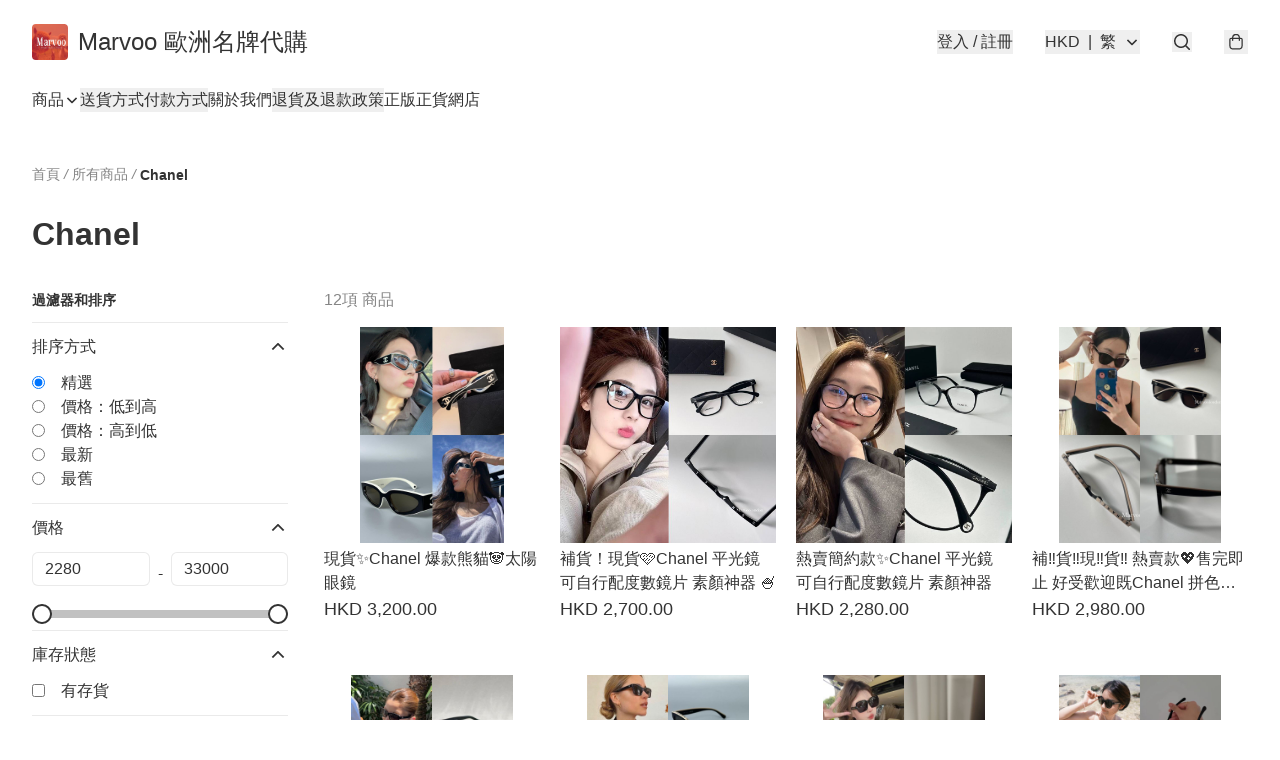

--- FILE ---
content_type: text/html; charset=utf-8
request_url: https://marvoolondon.com/c/Chanel
body_size: 63957
content:
<!DOCTYPE html>
<html lang="zh-Hant">
  <head prefix="og: http://ogp.me/ns# fb: http://ogp.me/ns/fb#">
    
      <meta charset="utf-8">
      <meta name="viewport" content="width=device-width initial-scale=1,minimum-scale=1.0, maximum-scale=1.0, user-scalable=no"><title>Chanel | Marvoo 歐洲名牌代購</title>
      <meta name="title"
            content="Chanel | Marvoo 歐洲名牌代購">
        <meta name="description"
              content="「正版正貨承諾」計劃2025 - 會員編號: 2025062 ⭐️訂貨2星期到貨/現貨一星期內寄出⭐️ 落單前請聯絡CS 📌 Marvoo買手團隊長駐歐洲Harrods, Selfridges, 及各大歐洲outlet 為大家搜羅各種名牌，等大家隨時可以去左歐洲咁一樣買到名牌好貨...">
      <meta name="theme-color" content="#FFFFFF">
      <meta name="mobile-web-app-capable" content="yes">
      <meta name="apple-mobile-web-app-status-bar-style" content="default">
      <meta name="apple-mobile-web-app-title" content="Marvoo 歐洲名牌代購">
      <link rel="canonical" href="https://www.marvoolondon.com/c/Chanel">
      <link rel="manifest" href="https://marvoolondon.com/manifest-storefront.json">
        <link rel="shortcut icon" href="https://img.boutirapp.com/i/3DyREs5HRejYneWbLzfdrr2f38y7f3WRYDXFf7MZQ-XC3U1jH878plvwlirxZISa-AExdlJnHnjTX-vlTPuSo6=s32">
        <link rel="apple-touch-icon" href="https://img.boutirapp.com/i/3DyREs5HRejYneWbLzfdrr2f38y7f3WRYDXFf7MZQ-XC3U1jH878plvwlirxZISa-AExdlJnHnjTX-vlTPuSo6=s180" sizes="180x180">
        <link rel="icon" type="image/png" href="https://img.boutirapp.com/i/3DyREs5HRejYneWbLzfdrr2f38y7f3WRYDXFf7MZQ-XC3U1jH878plvwlirxZISa-AExdlJnHnjTX-vlTPuSo6=s192" sizes="192x192">
        <meta property="fb:app_id" content="871491559635214">
<meta property="fb:pages" content="234728686690350">
<meta property="fb:pages" content="1102668359812698">
<meta property="og:site_name" content="Marvoo 歐洲名牌代購">
<meta property="og:url" content="https://marvoolondon.com/c/Chanel">
  <meta property="og:image" content="https://lh3.googleusercontent.com/SzqQ7a9AsuTkBxJk5uefsB5unfrs5ti62mMc4TSwhp6bfGilbViX3J17avXLDhYEk-82n6IewIUQxYFfJFrx">
  <meta property="og:image:width" content="640">
  <meta property="og:image:height" content="640">
    <meta property="og:title"
            content='Chanel | Marvoo 歐洲名牌代購'>
    <meta property="og:description" content="「正版正貨承諾」計劃2025 - 會員編號: 2025062 ⭐️訂貨2星期到貨/現貨一星期內寄出⭐️ 落單前請聯絡CS 📌 Marvoo買手團隊長駐歐洲Harrods, Selfridges, 及各大歐洲outlet 為大家搜羅各種名牌，等大家隨時可以去左歐洲咁一樣買到名牌好貨...">
  <meta property="og:type" content="product.group">
  <meta name="keywords"
        content="Marvoo 歐洲名牌代購, eshop, igshop, facebookshop, m-commerce, sitebuilder, shopping, shopline, shopify, instagram, redso, online store, 網上商店">
        <link rel="preconnect" href="https://fonts.googleapis.com">
<link rel="preconnect" href="https://fonts.gstatic.com" crossorigin>

<style>
  @font-face {
    font-family: encrypt;
    font-style: normal;
    font-weight: 400;
    src: url(https://static.boutir.com/themes/modern/assets/fonts/encrypt.woff2) format("woff2");
  }

  :root {
    --bt-font-family: Arial, 'Microsoft JhengHei', 'Microsoft YaHei', 'Microsoft YaHei UI', 'Apple LiGothic Medium', 'LiHei Pro Medium', sans-serif;
    --bt-font-family-encrypt: encrypt, Arial, 'Microsoft JhengHei', 'Microsoft YaHei', 'Microsoft YaHei UI', 'Apple LiGothic Medium', 'LiHei Pro Medium', sans-serif;
    --bt-font-size: 16px;
    --bt-font-weight: normal;
    --bt-font-style: normal;
    --bt-font-decoration: none;

    
    --bt-color-background-body: 255 255 255;
    --bt-alpha-background-body: 1;
    --bt-color-text-body: 51 51 51;
    --bt-alpha-text-body: 1;

    
    --bt-color-background: 255 255 255;
    --bt-alpha-background: 1;
    --bt-color-background-dark: 204 204 204;
    --bt-color-background-light: 255 255 255;
    --bt-color-text: 51 51 51;
    --bt-alpha-text: 1;
    --bt-color-text-dark: 41 41 41;
    --bt-color-text-light: 92 92 92;

    --bt-color-price-regular: 51 51 51;
    --bt-alpha-price-regular: 1;
    --bt-color-price-original: 153 153 153;
    --bt-alpha-price-original: 1;
    --bt-color-price-sale: 250 70 70;
    --bt-alpha-price-sale: 1;
    --bt-color-price-member: 28 183 141;
    --bt-alpha-price-member: 1;

    --bt-color-primary-background: 51 51 51;
    --bt-alpha-primary-background: 1;
    --bt-color-primary-background-dark: 41 41 41;
    --bt-color-primary-background-light: 92 92 92;
    --bt-color-primary-background-darker: 26 26 26;
    --bt-color-primary-stroke: 51 51 51;
    --bt-alpha-primary-stroke: 1;
    --bt-color-primary-stroke-dark: 41 41 41;
    --bt-color-primary-stroke-light: 92 92 92;
    --bt-color-primary-text: 255 255 255;
    --bt-alpha-primary-text: 1;
    --bt-color-primary-text-dark: 204 204 204;
    --bt-color-primary-text-light: 255 255 255;

    --bt-color-secondary-background: 0 0 0;
    --bt-alpha-secondary-background: 0;
    --bt-color-secondary-background-dark: 0 0 0;
    --bt-color-secondary-background-light: 51 51 51;
    --bt-color-secondary-stroke: 51 51 51;
    --bt-alpha-secondary-stroke: 1;
    --bt-color-secondary-stroke-dark: 41 41 41;
    --bt-color-secondary-stroke-light: 92 92 92;
    --bt-color-secondary-text: 51 51 51;
    --bt-alpha-secondary-text: 1;
    --bt-color-secondary-text-dark: 41 41 41;
    --bt-color-secondary-text-light: 92 92 92;

    --bt-radius-primary: 6px;
    --bt-radius-secondary: 6px;

    --bt-spacing: 24px;

    --bt-radius-product-card-media: 0px;

    
    --fw-player-border-radius: 0px;
    --fw-storyblock-border-radius: 0px;
    --fw-thumbnail-border-radius: 0px;

    --bt-pre-order-color-background: 51 51 51;
    --bt-pre-order-alpha-background: 1;
    --bt-pre-order-color-stroke: 51 51 51;
    --bt-pre-order-alpha-stroke: 1;
    --bt-pre-order-color-text: 255 255 255;
    --bt-pre-order-alpha-text: 1;
    --bt-pre-order-radius: 0px;

    --bt-product-starting-color-background: 51 51 51;
    --bt-product-starting-alpha-background: 1;
    --bt-product-starting-color-stroke: 51 51 51;
    --bt-product-starting-alpha-stroke: 1;
    --bt-product-starting-color-text: 255 255 255;
    --bt-product-starting-alpha-text: 1;
    --bt-product-starting-radius: 0px;

    --bt-product-starting-countdown-color-background: 51 51 51;
    --bt-product-starting-countdown-alpha-background: 1;
    --bt-product-starting-countdown-color-stroke: 51 51 51;
    --bt-product-starting-countdown-alpha-stroke: 1;
    --bt-product-starting-countdown-color-text: 255 255 255;
    --bt-product-starting-countdown-alpha-text: 1;
    --bt-product-starting-countdown-radius: 0px;

    --bt-product-ending-countdown-color-background: 51 51 51;
    --bt-product-ending-countdown-alpha-background: 1;
    --bt-product-ending-countdown-color-stroke: 51 51 51;
    --bt-product-ending-countdown-alpha-stroke: 1;
    --bt-product-ending-countdown-color-text: 255 255 255;
    --bt-product-ending-countdown-alpha-text: 1;
    --bt-product-ending-countdown-radius: 0px;

    --bt-product-ended-color-background: 51 51 51;
    --bt-product-ended-alpha-background: 1;
    --bt-product-ended-color-stroke: 51 51 51;
    --bt-product-ended-alpha-stroke: 1;
    --bt-product-ended-color-text: 255 255 255;
    --bt-product-ended-alpha-text: 1;
    --bt-product-ended-radius: 0px;

    --bt-page-max-width: 1440px;

    --bt-heading-1-weight: 700;
    --bt-heading-1-style: normal;
    --bt-heading-1-decoration: none;
    --bt-heading-1-color: #333333;
    --bt-heading-1-size: 32px;

    --bt-heading-2-weight: 700;
    --bt-heading-2-style: normal;
    --bt-heading-2-decoration: none;
    --bt-heading-2-color: #333333;
    --bt-heading-2-size: 24px;

    --bt-heading-3-weight: 700;
    --bt-heading-3-style: normal;
    --bt-heading-3-decoration: none;
    --bt-heading-3-color: #333333;
    --bt-heading-3-size: 18px;

    --bt-subheading-1-weight: 500;
    --bt-subheading-1-style: normal;
    --bt-subheading-1-decoration: none;
    --bt-subheading-1-color: #333333;
    --bt-subheading-1-size: 24px;

    --bt-subheading-2-weight: 500;
    --bt-subheading-2-style: normal;
    --bt-subheading-2-decoration: none;
    --bt-subheading-2-color: #333333;
    --bt-subheading-2-size: 16px;

    --bt-subheading-3-weight: 500;
    --bt-subheading-3-style: normal;
    --bt-subheading-3-decoration: none;
    --bt-subheading-3-color: #333333;
    --bt-subheading-3-size: 14px;

    --bt-paragraph-1-weight: 400;
    --bt-paragraph-1-style: normal;
    --bt-paragraph-1-decoration: none;
    --bt-paragraph-1-color: #333333;
    --bt-paragraph-1-size: 18px;

    --bt-paragraph-2-weight: 400;
    --bt-paragraph-2-style: normal;
    --bt-paragraph-2-decoration: none;
    --bt-paragraph-2-color: #333333;
    --bt-paragraph-2-size: 16px;

    --bt-paragraph-3-weight: 400;
    --bt-paragraph-3-style: normal;
    --bt-paragraph-3-decoration: none;
    --bt-paragraph-3-color: #333333;
    --bt-paragraph-3-size: 14px;

    --iti-path-flags-1x: url("https://static.boutir.com/themes/modern/images/1c8790d.png");
    --iti-path-flags-2x: url("https://static.boutir.com/themes/modern/images/d8eb052.png");

    --bt-color-apple: 5 7 8;
    --bt-color-apple-dark: 4 6 6;
    --bt-color-facebook: 61 90 151;
    --bt-color-facebook-dark: 49 72 121;
    --bt-color-google: 234 67 54;
    --bt-color-google-dark: 187 54 43;
    --bt-color-instagram: 162 58 168;
    --bt-color-instagram-dark: 130 46 134;
    --bt-color-twitter: 39 169 224;
    --bt-color-twitter-dark: 31 135 179;
  }

  @media (min-width: 768px) {
    :root {
      --bt-spacing: 32px;
    }
  }
</style>
      <style>*,:after,:before{--tw-border-spacing-x:0;--tw-border-spacing-y:0;--tw-translate-x:0;--tw-translate-y:0;--tw-rotate:0;--tw-skew-x:0;--tw-skew-y:0;--tw-scale-x:1;--tw-scale-y:1;--tw-pan-x: ;--tw-pan-y: ;--tw-pinch-zoom: ;--tw-scroll-snap-strictness:proximity;--tw-gradient-from-position: ;--tw-gradient-via-position: ;--tw-gradient-to-position: ;--tw-ordinal: ;--tw-slashed-zero: ;--tw-numeric-figure: ;--tw-numeric-spacing: ;--tw-numeric-fraction: ;--tw-ring-inset: ;--tw-ring-offset-width:0px;--tw-ring-offset-color:#fff;--tw-ring-color:rgba(59,130,246,.5);--tw-ring-offset-shadow:0 0 #0000;--tw-ring-shadow:0 0 #0000;--tw-shadow:0 0 #0000;--tw-shadow-colored:0 0 #0000;--tw-blur: ;--tw-brightness: ;--tw-contrast: ;--tw-grayscale: ;--tw-hue-rotate: ;--tw-invert: ;--tw-saturate: ;--tw-sepia: ;--tw-drop-shadow: ;--tw-backdrop-blur: ;--tw-backdrop-brightness: ;--tw-backdrop-contrast: ;--tw-backdrop-grayscale: ;--tw-backdrop-hue-rotate: ;--tw-backdrop-invert: ;--tw-backdrop-opacity: ;--tw-backdrop-saturate: ;--tw-backdrop-sepia: ;--tw-contain-size: ;--tw-contain-layout: ;--tw-contain-paint: ;--tw-contain-style: }::backdrop{--tw-border-spacing-x:0;--tw-border-spacing-y:0;--tw-translate-x:0;--tw-translate-y:0;--tw-rotate:0;--tw-skew-x:0;--tw-skew-y:0;--tw-scale-x:1;--tw-scale-y:1;--tw-pan-x: ;--tw-pan-y: ;--tw-pinch-zoom: ;--tw-scroll-snap-strictness:proximity;--tw-gradient-from-position: ;--tw-gradient-via-position: ;--tw-gradient-to-position: ;--tw-ordinal: ;--tw-slashed-zero: ;--tw-numeric-figure: ;--tw-numeric-spacing: ;--tw-numeric-fraction: ;--tw-ring-inset: ;--tw-ring-offset-width:0px;--tw-ring-offset-color:#fff;--tw-ring-color:rgba(59,130,246,.5);--tw-ring-offset-shadow:0 0 #0000;--tw-ring-shadow:0 0 #0000;--tw-shadow:0 0 #0000;--tw-shadow-colored:0 0 #0000;--tw-blur: ;--tw-brightness: ;--tw-contrast: ;--tw-grayscale: ;--tw-hue-rotate: ;--tw-invert: ;--tw-saturate: ;--tw-sepia: ;--tw-drop-shadow: ;--tw-backdrop-blur: ;--tw-backdrop-brightness: ;--tw-backdrop-contrast: ;--tw-backdrop-grayscale: ;--tw-backdrop-hue-rotate: ;--tw-backdrop-invert: ;--tw-backdrop-opacity: ;--tw-backdrop-saturate: ;--tw-backdrop-sepia: ;--tw-contain-size: ;--tw-contain-layout: ;--tw-contain-paint: ;--tw-contain-style: }/*
! tailwindcss v3.4.17 | MIT License | https://tailwindcss.com
*/*,:after,:before{border:0 solid #ccc;box-sizing:border-box}:after,:before{--tw-content:""}:host,html{line-height:1.5;-webkit-text-size-adjust:100%;font-family:ui-sans-serif,system-ui,sans-serif,Apple Color Emoji,Segoe UI Emoji,Segoe UI Symbol,Noto Color Emoji;font-feature-settings:normal;font-variation-settings:normal;-moz-tab-size:4;-o-tab-size:4;tab-size:4;-webkit-tap-highlight-color:transparent}body{line-height:inherit;margin:0}hr{border-top-width:1px;color:inherit;height:0}abbr:where([title]){-webkit-text-decoration:underline dotted;text-decoration:underline dotted}h1,h2,h3,h4,h5,h6{font-size:inherit;font-weight:inherit}a{color:inherit;text-decoration:inherit}b,strong{font-weight:bolder}code,kbd,pre,samp{font-family:ui-monospace,SFMono-Regular,Menlo,Monaco,Consolas,Liberation Mono,Courier New,monospace;font-feature-settings:normal;font-size:1em;font-variation-settings:normal}small{font-size:80%}sub,sup{font-size:75%;line-height:0;position:relative;vertical-align:baseline}sub{bottom:-.25em}sup{top:-.5em}table{border-collapse:collapse;border-color:inherit;text-indent:0}button,input,optgroup,select,textarea{color:inherit;font-family:inherit;font-feature-settings:inherit;font-size:100%;font-variation-settings:inherit;font-weight:inherit;letter-spacing:inherit;line-height:inherit;margin:0;padding:0}button,select{text-transform:none}button,input:where([type=button]),input:where([type=reset]),input:where([type=submit]){-webkit-appearance:button;background-color:transparent;background-image:none}:-moz-focusring{outline:auto}:-moz-ui-invalid{box-shadow:none}progress{vertical-align:baseline}::-webkit-inner-spin-button,::-webkit-outer-spin-button{height:auto}[type=search]{-webkit-appearance:textfield;outline-offset:-2px}::-webkit-search-decoration{-webkit-appearance:none}::-webkit-file-upload-button{-webkit-appearance:button;font:inherit}summary{display:list-item}blockquote,dd,dl,figure,h1,h2,h3,h4,h5,h6,hr,p,pre{margin:0}fieldset{margin:0}fieldset,legend{padding:0}menu,ol,ul{list-style:none;margin:0;padding:0}dialog{padding:0}textarea{resize:vertical}input::-moz-placeholder,textarea::-moz-placeholder{color:#999;opacity:1}input::placeholder,textarea::placeholder{color:#999;opacity:1}[role=button],button{cursor:pointer}:disabled{cursor:default}audio,canvas,embed,iframe,img,object,svg,video{display:block;vertical-align:middle}img,video{height:auto;max-width:100%}[hidden]:where(:not([hidden=until-found])){display:none}body{overflow-anchor:auto;scroll-behavior:smooth;--tw-bg-opacity:1;background-color:rgb(var(--bt-color-background)/var(--tw-bg-opacity,1));--tw-bg-opacity:var(--bt-alpha-background);--tw-text-opacity:1;color:rgb(var(--bt-color-text)/var(--tw-text-opacity,1));--tw-text-opacity:var(--bt-alpha-text)}body,button,details,div,input,p,select,summary,textarea{font-family:var(--bt-font-family);font-size:var(--bt-font-size);font-style:var(--bt-font-style);font-weight:var(--bt-font-weight);-webkit-text-decoration:var(--bt-font-decoration);text-decoration:var(--bt-font-decoration)}textarea{field-sizing:content}hr{border-color:rgb(var(--bt-color-text)/.1)}input[type=date],input[type=email],input[type=number],input[type=password],input[type=search],input[type=tel],input[type=text],input[type=url],select,textarea{border-color:rgb(var(--bt-color-text)/.1);border-radius:var(--bt-radius-primary);border-width:1px;--tw-bg-opacity:1;background-color:rgb(var(--bt-color-background)/var(--tw-bg-opacity,1));--tw-bg-opacity:var(--bt-alpha-background);--tw-text-opacity:1;color:rgb(var(--bt-color-text)/var(--tw-text-opacity,1))}input[type=date]:disabled,input[type=email]:disabled,input[type=number]:disabled,input[type=password]:disabled,input[type=search]:disabled,input[type=tel]:disabled,input[type=text]:disabled,input[type=url]:disabled,select:disabled,textarea:disabled{color:rgb(var(--bt-color-text)/.5);cursor:not-allowed}div[aria-invalid=true],input[aria-invalid=true],select[aria-invalid=true],textarea[aria-invalid=true]{--tw-border-opacity:1;border-color:rgb(239 68 68/var(--tw-border-opacity,1))}select:not([multiple]){border-color:rgb(var(--bt-color-text)/.1);border-radius:var(--bt-radius-primary);border-width:1px}button,input[type=button],input[type=reset],input[type=submit]{--tw-text-opacity:1;color:rgb(var(--bt-color-text)/var(--tw-text-opacity,1))}button:disabled,input[type=button]:disabled,input[type=reset]:disabled,input[type=submit]:disabled{color:rgb(var(--bt-color-text)/.5);cursor:not-allowed}a{position:relative;text-decoration-line:none}a:disabled{--tw-grayscale:grayscale(100%);filter:var(--tw-blur) var(--tw-brightness) var(--tw-contrast) var(--tw-grayscale) var(--tw-hue-rotate) var(--tw-invert) var(--tw-saturate) var(--tw-sepia) var(--tw-drop-shadow)}a:disabled,a:disabled:hover{color:rgb(var(--bt-color-text)/.3);cursor:not-allowed}a:hover{color:rgb(var(--bt-color-text-light)/var(--tw-text-opacity,1))}a:active,a:hover{--tw-text-opacity:1}a:active{color:rgb(var(--bt-color-text-dark)/var(--tw-text-opacity,1))}a{text-decoration-line:underline}a:hover{text-decoration-line:none}::-ms-clear,::-ms-reveal{display:none}::-webkit-search-cancel-button,::-webkit-search-decoration,::-webkit-search-results-button,::-webkit-search-results-decoration{-webkit-appearance:none;appearance:none}input[type=number],input[type=number]::-webkit-inner-spin-button,input[type=number]::-webkit-outer-spin-button{-moz-appearance:textfield!important;-webkit-appearance:none;appearance:none;margin:0}[data-infinite-scroll]{min-height:1px}.\!container{width:100%!important}.container{width:100%}@media (min-width:640px){.\!container{max-width:640px!important}.container{max-width:640px}}@media (min-width:768px){.\!container{max-width:768px!important}.container{max-width:768px}}@media (min-width:1024px){.\!container{max-width:1024px!important}.container{max-width:1024px}}@media (min-width:1280px){.\!container{max-width:1280px!important}.container{max-width:1280px}}@media (min-width:1536px){.\!container{max-width:1536px!important}.container{max-width:1536px}}.aspect-h-1{--tw-aspect-h:1}.aspect-h-2{--tw-aspect-h:2}.aspect-h-3{--tw-aspect-h:3}.aspect-h-4{--tw-aspect-h:4}.aspect-h-9{--tw-aspect-h:9}.aspect-w-1{padding-bottom:calc(var(--tw-aspect-h)/var(--tw-aspect-w)*100%);position:relative;--tw-aspect-w:1}.aspect-w-1>*{bottom:0;height:100%;left:0;position:absolute;right:0;top:0;width:100%}.aspect-w-16{padding-bottom:calc(var(--tw-aspect-h)/var(--tw-aspect-w)*100%);position:relative;--tw-aspect-w:16}.aspect-w-16>*{bottom:0;height:100%;left:0;position:absolute;right:0;top:0;width:100%}.aspect-w-2{padding-bottom:calc(var(--tw-aspect-h)/var(--tw-aspect-w)*100%);position:relative;--tw-aspect-w:2}.aspect-w-2>*{bottom:0;height:100%;left:0;position:absolute;right:0;top:0;width:100%}.aspect-w-3{padding-bottom:calc(var(--tw-aspect-h)/var(--tw-aspect-w)*100%);position:relative;--tw-aspect-w:3}.aspect-w-3>*{bottom:0;height:100%;left:0;position:absolute;right:0;top:0;width:100%}.aspect-w-4{padding-bottom:calc(var(--tw-aspect-h)/var(--tw-aspect-w)*100%);position:relative;--tw-aspect-w:4}.aspect-w-4>*{bottom:0;height:100%;left:0;position:absolute;right:0;top:0;width:100%}.aspect-w-5{padding-bottom:calc(var(--tw-aspect-h)/var(--tw-aspect-w)*100%);position:relative;--tw-aspect-w:5}.aspect-w-5>*{bottom:0;height:100%;left:0;position:absolute;right:0;top:0;width:100%}.aspect-w-6{padding-bottom:calc(var(--tw-aspect-h)/var(--tw-aspect-w)*100%);position:relative;--tw-aspect-w:6}.aspect-w-6>*{bottom:0;height:100%;left:0;position:absolute;right:0;top:0;width:100%}.bt-component{margin:auto;max-width:64rem}.bt-component--full-width{max-width:var(--bt-page-max-width)}.bt-divider{align-items:center;display:flex;gap:1rem;text-align:center;white-space:nowrap}.bt-divider:after,.bt-divider:before{background-color:rgb(var(--bt-color-text)/.2);content:var(--tw-content);flex:1 1 0%;height:1px}.bt-backdrop{position:sticky;--tw-bg-opacity:1;background-color:rgb(255 255 255/var(--tw-bg-opacity,1));--tw-text-opacity:1;color:rgb(var(--bt-color-text)/var(--tw-text-opacity,1));--tw-text-opacity:var(--bt-alpha-text)}.bt-backdrop:before{z-index:-1;--tw-bg-opacity:1;background-color:rgb(var(--bt-color-background)/var(--tw-bg-opacity,1));--tw-bg-opacity:var(--bt-alpha-background)}.bt-backdrop:after,.bt-backdrop:before{border-radius:inherit;content:var(--tw-content);inset:0;position:absolute}.bt-backdrop:after{z-index:-2;--tw-bg-opacity:1;background-color:rgb(var(--bt-color-background-body)/var(--tw-bg-opacity,1));--tw-bg-opacity:var(--bt-alpha-background-body)}.bt-product-card-media{border-radius:var(--bt-radius-product-card-media);display:block;overflow:hidden;position:relative}.bt-product-card-media>*{width:100%}.bt-product-card-media--video{padding-bottom:min(177.777778%,75vh)}.bt-product-card-media--video>img{display:none}.bt-product-card-media--square{padding-bottom:100%}.bt-product-card-media--square>*{height:100%;inset:0;position:absolute}.bt-product-card-media--default{transition-duration:.3s;transition-property:filter;transition-timing-function:cubic-bezier(.4,0,.2,1)}.bt-product-card-media--default:hover{--tw-brightness:brightness(1.1)}.bt-product-card-media--default:active,.bt-product-card-media--default:hover{filter:var(--tw-blur) var(--tw-brightness) var(--tw-contrast) var(--tw-grayscale) var(--tw-hue-rotate) var(--tw-invert) var(--tw-saturate) var(--tw-sepia) var(--tw-drop-shadow)}.bt-product-card-media--default:active{--tw-brightness:brightness(.95)}.bt-product-card-media--fade>img:first-of-type{opacity:1}.bt-product-card-media--fade>img:first-of-type,.bt-product-card-media--fade>img:nth-of-type(2){transition-duration:.3s;transition-property:opacity;transition-timing-function:cubic-bezier(.4,0,.2,1)}.bt-product-card-media--fade>img:nth-of-type(2){height:100%;inset:0;opacity:0;position:absolute}.bt-product-card-media--fade:hover>img:first-of-type{opacity:0}.bt-product-card-media--fade:hover>img:nth-of-type(2){opacity:1}.bt-product-card-media--zoom>img{transition-duration:.3s;transition-property:transform;transition-timing-function:cubic-bezier(.4,0,.2,1)}.bt-product-card-media--zoom:hover>img{--tw-scale-x:1.1;--tw-scale-y:1.1}.bt-product-card-media--zoom:active>img,.bt-product-card-media--zoom:hover>img{transform:translate(var(--tw-translate-x),var(--tw-translate-y)) rotate(var(--tw-rotate)) skewX(var(--tw-skew-x)) skewY(var(--tw-skew-y)) scaleX(var(--tw-scale-x)) scaleY(var(--tw-scale-y))}.bt-product-card-media--zoom:active>img{--tw-scale-x:.95;--tw-scale-y:.95}.bt-product-card-media--glass:before{background-color:hsla(0,0%,100%,.1);border-radius:inherit;inset:0;opacity:0;position:absolute;z-index:1;--tw-brightness:brightness(1.1);--tw-saturate:saturate(1.5);filter:var(--tw-blur) var(--tw-brightness) var(--tw-contrast) var(--tw-grayscale) var(--tw-hue-rotate) var(--tw-invert) var(--tw-saturate) var(--tw-sepia) var(--tw-drop-shadow);--tw-backdrop-blur:blur(0.5px);backdrop-filter:var(--tw-backdrop-blur) var(--tw-backdrop-brightness) var(--tw-backdrop-contrast) var(--tw-backdrop-grayscale) var(--tw-backdrop-hue-rotate) var(--tw-backdrop-invert) var(--tw-backdrop-opacity) var(--tw-backdrop-saturate) var(--tw-backdrop-sepia);transition-duration:.3s;transition-property:opacity;transition-timing-function:cubic-bezier(.4,0,.2,1);--tw-content:"";content:var(--tw-content)}.bt-product-card-media--glass:hover:before{opacity:1}.bt-product-card-media--glass:after{border-radius:inherit;inset:0;opacity:0;position:absolute;z-index:2;--tw-shadow:inset 1px 1px 0 #fff,inset 0 0 5px #fff;--tw-shadow-colored:inset 1px 1px 0 var(--tw-shadow-color),inset 0 0 5px var(--tw-shadow-color);box-shadow:var(--tw-ring-offset-shadow,0 0 #0000),var(--tw-ring-shadow,0 0 #0000),var(--tw-shadow);--tw-blur:blur(1px);filter:var(--tw-blur) var(--tw-brightness) var(--tw-contrast) var(--tw-grayscale) var(--tw-hue-rotate) var(--tw-invert) var(--tw-saturate) var(--tw-sepia) var(--tw-drop-shadow);transition-duration:.3s;transition-property:opacity;transition-timing-function:cubic-bezier(.4,0,.2,1);--tw-content:"";content:var(--tw-content)}.bt-product-card-media--glass:hover:after{opacity:1}.h1,.title1{color:var(--bt-heading-1-color);font-size:var(--bt-heading-1-size);font-style:var(--bt-heading-1-style);font-weight:var(--bt-heading-1-weight);-webkit-text-decoration:var(--bt-heading-1-decoration);text-decoration:var(--bt-heading-1-decoration)}.h2,.title2{color:var(--bt-heading-2-color);font-size:var(--bt-heading-2-size);font-style:var(--bt-heading-2-style);font-weight:var(--bt-heading-2-weight);-webkit-text-decoration:var(--bt-heading-2-decoration);text-decoration:var(--bt-heading-2-decoration)}.h3,.title3{color:var(--bt-heading-3-color);font-size:var(--bt-heading-3-size);font-style:var(--bt-heading-3-style);font-weight:var(--bt-heading-3-weight);-webkit-text-decoration:var(--bt-heading-3-decoration);text-decoration:var(--bt-heading-3-decoration)}.sh1,.title4{color:var(--bt-subheading-1-color);font-size:var(--bt-subheading-1-size);font-style:var(--bt-subheading-1-style);font-weight:var(--bt-subheading-1-weight);-webkit-text-decoration:var(--bt-subheading-1-decoration);text-decoration:var(--bt-subheading-1-decoration)}.sh2{color:var(--bt-subheading-2-color);font-size:var(--bt-subheading-2-size);font-style:var(--bt-subheading-2-style);font-weight:var(--bt-subheading-2-weight);-webkit-text-decoration:var(--bt-subheading-2-decoration);text-decoration:var(--bt-subheading-2-decoration)}.sh3{color:var(--bt-subheading-3-color);font-size:var(--bt-subheading-3-size);font-style:var(--bt-subheading-3-style);font-weight:var(--bt-subheading-3-weight);-webkit-text-decoration:var(--bt-subheading-3-decoration);text-decoration:var(--bt-subheading-3-decoration)}.p1,.paragraph1{color:var(--bt-paragraph-1-color);font-size:var(--bt-paragraph-1-size);font-style:var(--bt-paragraph-1-style);font-weight:var(--bt-paragraph-1-weight);-webkit-text-decoration:var(--bt-paragraph-1-decoration);text-decoration:var(--bt-paragraph-1-decoration)}.p2,.paragraph2{color:var(--bt-paragraph-2-color);font-size:var(--bt-paragraph-2-size);font-style:var(--bt-paragraph-2-style);font-weight:var(--bt-paragraph-2-weight);-webkit-text-decoration:var(--bt-paragraph-2-decoration);text-decoration:var(--bt-paragraph-2-decoration)}.p3,.paragraph3{color:var(--bt-paragraph-3-color);font-size:var(--bt-paragraph-3-size);font-style:var(--bt-paragraph-3-style);font-weight:var(--bt-paragraph-3-weight);-webkit-text-decoration:var(--bt-paragraph-3-decoration);text-decoration:var(--bt-paragraph-3-decoration)}.btn{align-items:center;border-radius:var(--bt-radius-primary);display:inline-flex;justify-content:center;line-height:1;overflow:hidden;padding:.75rem 1.25rem;position:relative;text-align:center;text-decoration-line:none}.btn:disabled,.btn:disabled:hover{cursor:not-allowed;--tw-border-opacity:1;border-color:rgb(230 230 230/var(--tw-border-opacity,1));--tw-bg-opacity:1;background-color:rgb(230 230 230/var(--tw-bg-opacity,1));--tw-text-opacity:1;color:rgb(179 179 179/var(--tw-text-opacity,1))}.btn-link{position:relative;text-decoration-line:none}.btn-link:disabled{--tw-grayscale:grayscale(100%);filter:var(--tw-blur) var(--tw-brightness) var(--tw-contrast) var(--tw-grayscale) var(--tw-hue-rotate) var(--tw-invert) var(--tw-saturate) var(--tw-sepia) var(--tw-drop-shadow)}.btn-link:disabled,.btn-link:disabled:hover{color:rgb(var(--bt-color-text)/.3);cursor:not-allowed}.btn-link:hover{--tw-text-opacity:1;color:rgb(var(--bt-color-text-light)/var(--tw-text-opacity,1))}.btn-link:active{--tw-text-opacity:1;color:rgb(var(--bt-color-text-dark)/var(--tw-text-opacity,1))}.btn-default{padding:.5rem 1rem;position:relative;text-decoration-line:none}.btn-default:disabled,.btn-default:disabled:hover{cursor:not-allowed;--tw-text-opacity:1;color:rgb(179 179 179/var(--tw-text-opacity,1))}.btn-default:hover{background-color:rgb(var(--bt-color-text)/.1);--tw-text-opacity:1;color:rgb(var(--bt-color-text-light)/var(--tw-text-opacity,1))}.btn-default:active{background-color:rgb(var(--bt-color-text)/.2);--tw-text-opacity:1;color:rgb(var(--bt-color-text-dark)/var(--tw-text-opacity,1))}.btn-primary{align-items:center;border-radius:var(--bt-radius-primary);display:inline-flex;justify-content:center;line-height:1;overflow:hidden;padding:.75rem 1.25rem;position:relative;text-align:center;text-decoration-line:none}.btn-primary:disabled,.btn-primary:disabled:hover{cursor:not-allowed;--tw-border-opacity:1;border-color:rgb(230 230 230/var(--tw-border-opacity,1));--tw-bg-opacity:1;background-color:rgb(230 230 230/var(--tw-bg-opacity,1));--tw-text-opacity:1;color:rgb(179 179 179/var(--tw-text-opacity,1))}.btn-primary{background-color:rgb(var(--bt-color-primary-background)/var(--tw-bg-opacity,1));border-color:rgb(var(--bt-color-primary-stroke)/var(--tw-border-opacity,1));border-width:2px;color:rgb(var(--bt-color-primary-text)/var(--tw-text-opacity,1))}.btn-primary,.btn-primary:hover{--tw-border-opacity:1;--tw-border-opacity:var(--bt-alpha-primary-stroke);--tw-bg-opacity:1;--tw-bg-opacity:var(--bt-alpha-primary-background);--tw-text-opacity:1;--tw-text-opacity:var(--bt-alpha-primary-text)}.btn-primary:hover{background-color:rgb(var(--bt-color-primary-background-light)/var(--tw-bg-opacity,1));border-color:rgb(var(--bt-color-primary-stroke-light)/var(--tw-border-opacity,1));color:rgb(var(--bt-color-primary-text-light)/var(--tw-text-opacity,1))}.btn-primary:active{--tw-border-opacity:1;border-color:rgb(var(--bt-color-primary-stroke-dark)/var(--tw-border-opacity,1));--tw-border-opacity:var(--bt-alpha-primary-stroke);--tw-bg-opacity:1;background-color:rgb(var(--bt-color-primary-background-dark)/var(--tw-bg-opacity,1));--tw-bg-opacity:var(--bt-alpha-primary-background);--tw-text-opacity:1;color:rgb(var(--bt-color-primary-text-dark)/var(--tw-text-opacity,1));--tw-text-opacity:var(--bt-alpha-primary-text)}.btn-secondary{align-items:center;border-radius:var(--bt-radius-primary);display:inline-flex;justify-content:center;line-height:1;overflow:hidden;padding:.75rem 1.25rem;position:relative;text-align:center;text-decoration-line:none}.btn-secondary:disabled,.btn-secondary:disabled:hover{cursor:not-allowed;--tw-border-opacity:1;border-color:rgb(230 230 230/var(--tw-border-opacity,1));--tw-bg-opacity:1;background-color:rgb(230 230 230/var(--tw-bg-opacity,1));--tw-text-opacity:1;color:rgb(179 179 179/var(--tw-text-opacity,1))}.btn-secondary{background-color:rgb(var(--bt-color-secondary-background)/var(--tw-bg-opacity,1));border-color:rgb(var(--bt-color-secondary-stroke)/var(--tw-border-opacity,1));border-radius:var(--bt-radius-secondary);border-width:2px;color:rgb(var(--bt-color-secondary-text)/var(--tw-text-opacity,1))}.btn-secondary,.btn-secondary:hover{--tw-border-opacity:1;--tw-border-opacity:var(--bt-alpha-secondary-stroke);--tw-bg-opacity:1;--tw-bg-opacity:var(--bt-alpha-secondary-background);--tw-text-opacity:1;--tw-text-opacity:var(--bt-alpha-secondary-text)}.btn-secondary:hover{background-color:rgb(var(--bt-color-secondary-background-light)/var(--tw-bg-opacity,1));border-color:rgb(var(--bt-color-secondary-stroke-light)/var(--tw-border-opacity,1));color:rgb(var(--bt-color-secondary-text-light)/var(--tw-text-opacity,1))}.btn-secondary:active{--tw-border-opacity:1;border-color:rgb(var(--bt-color-secondary-stroke-dark)/var(--tw-border-opacity,1));--tw-border-opacity:var(--bt-alpha-secondary-stroke);--tw-bg-opacity:1;background-color:rgb(var(--bt-color-secondary-background-dark)/var(--tw-bg-opacity,1));--tw-bg-opacity:var(--bt-alpha-secondary-background);--tw-text-opacity:1;color:rgb(var(--bt-color-secondary-text-dark)/var(--tw-text-opacity,1));--tw-text-opacity:var(--bt-alpha-secondary-text)}.btn-lg{font-size:var(--bt-paragraph-1-size);font-weight:var(--bt-paragraph-1-weight);line-height:1;min-width:180px;padding:1rem 1.5rem}.btn-sm{font-size:var(--bt-paragraph-3-size);font-weight:var(--bt-paragraph-3-weight);line-height:1;min-width:120px;padding:.75rem 1rem}.category-item{border-bottom-width:1px;border-color:rgb(var(--bt-color-text)/.1);display:block;flex:1 1 0%;overflow-wrap:break-word;padding:.5rem 1rem;text-decoration-line:none;word-break:break-word}.category-item:hover{background-color:rgb(var(--bt-color-text)/.1);position:relative}.category-item:hover:before{background-color:rgb(var(--bt-color-text)/.8);content:var(--tw-content);height:100%;left:0;position:absolute;top:0;width:3px}.category-item-active{background-color:rgb(var(--bt-color-text)/.1);position:relative}.category-item-active:before{background-color:rgb(var(--bt-color-text)/.8);content:var(--tw-content);height:100%;left:0;position:absolute;top:0;width:3px}.product-badge{align-self:flex-start;border-color:transparent;border-width:2px;display:inline-block;font-size:.875rem;line-height:1.25rem;padding:.375rem .625rem;white-space:nowrap}.pre-order-badge{border-color:transparent;border-radius:var(--bt-pre-order-radius);border-width:2px;--tw-border-opacity:1;border-color:rgb(var(--bt-pre-order-color-stroke)/var(--tw-border-opacity,1));--tw-border-opacity:var(--bt-pre-order-alpha-stroke);--tw-bg-opacity:1;background-color:rgb(var(--bt-pre-order-color-background)/var(--tw-bg-opacity,1));--tw-bg-opacity:var(--bt-pre-order-alpha-background);--tw-text-opacity:1;color:rgb(var(--bt-pre-order-color-text)/var(--tw-text-opacity,1));--tw-text-opacity:var(--bt-pre-order-alpha-text)}.pre-order-badge,.product-starting-badge{align-self:flex-start;display:inline-block;font-size:.875rem;line-height:1.25rem;padding:.375rem .625rem;white-space:nowrap}.product-starting-badge{border-color:transparent;border-radius:var(--bt-product-starting-radius);border-width:2px;--tw-border-opacity:1;border-color:rgb(var(--bt-product-starting-color-stroke)/var(--tw-border-opacity,1));--tw-border-opacity:var(--bt-product-starting-alpha-stroke);--tw-bg-opacity:1;background-color:rgb(var(--bt-product-starting-color-background)/var(--tw-bg-opacity,1));--tw-bg-opacity:var(--bt-product-starting-alpha-background);--tw-text-opacity:1;color:rgb(var(--bt-product-starting-color-text)/var(--tw-text-opacity,1));--tw-text-opacity:var(--bt-product-starting-alpha-text)}.product-starting-countdown-badge{border-color:transparent;border-radius:var(--bt-product-starting-countdown-radius);border-width:2px;--tw-border-opacity:1;border-color:rgb(var(--bt-product-starting-countdown-color-stroke)/var(--tw-border-opacity,1));--tw-border-opacity:var(--bt-product-starting-countdown-alpha-stroke);--tw-bg-opacity:1;background-color:rgb(var(--bt-product-starting-countdown-color-background)/var(--tw-bg-opacity,1));--tw-bg-opacity:var(--bt-product-starting-countdown-alpha-background);--tw-text-opacity:1;color:rgb(var(--bt-product-starting-countdown-color-text)/var(--tw-text-opacity,1));--tw-text-opacity:var(--bt-product-starting-countdown-alpha-text)}.product-ending-countdown-badge,.product-starting-countdown-badge{align-self:flex-start;display:inline-block;font-size:.875rem;line-height:1.25rem;padding:.375rem .625rem;white-space:nowrap}.product-ending-countdown-badge{border-color:transparent;border-radius:var(--bt-product-ending-countdown-radius);border-width:2px;--tw-border-opacity:1;border-color:rgb(var(--bt-product-ending-countdown-color-stroke)/var(--tw-border-opacity,1));--tw-border-opacity:var(--bt-product-ending-countdown-alpha-stroke);--tw-bg-opacity:1;background-color:rgb(var(--bt-product-ending-countdown-color-background)/var(--tw-bg-opacity,1));--tw-bg-opacity:var(--bt-product-ending-countdown-alpha-background);--tw-text-opacity:1;color:rgb(var(--bt-product-ending-countdown-color-text)/var(--tw-text-opacity,1));--tw-text-opacity:var(--bt-product-ending-countdown-alpha-text)}.product-ended-badge{align-self:flex-start;border-color:transparent;border-radius:var(--bt-product-ended-radius);border-width:2px;display:inline-block;font-size:.875rem;line-height:1.25rem;padding:.375rem .625rem;white-space:nowrap;--tw-border-opacity:1;border-color:rgb(var(--bt-product-ended-color-stroke)/var(--tw-border-opacity,1));--tw-border-opacity:var(--bt-product-ended-alpha-stroke);--tw-bg-opacity:1;background-color:rgb(var(--bt-product-ended-color-background)/var(--tw-bg-opacity,1));--tw-bg-opacity:var(--bt-product-ended-alpha-background);--tw-text-opacity:1;color:rgb(var(--bt-product-ended-color-text)/var(--tw-text-opacity,1));--tw-text-opacity:var(--bt-product-ended-alpha-text)}.product-badge-sm{font-size:.75rem;line-height:1rem;padding:.125rem .375rem}.slider{-webkit-appearance:none;-moz-appearance:none;appearance:none;background-color:rgb(var(--bt-color-text)/.3);pointer-events:none;position:absolute;width:100%}.slider::-webkit-slider-thumb{-webkit-appearance:none;appearance:none;border-radius:9999px;border-style:solid;border-width:2px;cursor:pointer;height:1.25rem;pointer-events:auto;width:1.25rem;--tw-border-opacity:1;border-color:rgb(var(--bt-color-text)/var(--tw-border-opacity,1));--tw-bg-opacity:1;background-color:rgb(var(--bt-color-background)/var(--tw-bg-opacity,1))}.slider::-moz-range-thumb{-moz-appearance:none;appearance:none;border-radius:9999px;border-style:solid;border-width:2px;cursor:pointer;height:1.25rem;pointer-events:auto;width:1.25rem;--tw-border-opacity:1;border-color:rgb(var(--bt-color-text)/var(--tw-border-opacity,1));--tw-bg-opacity:1;background-color:rgb(var(--bt-color-background)/var(--tw-bg-opacity,1))}:root{--swiper-pagination-bullet-inactive-color:#fff;--swiper-pagination-bullet-inactive-opacity:1;--swiper-pagination-color:#fff;--swiper-theme-color:rgb(var(--bt-color-text)/var(--bt-alpha-text))}.swiper{list-style-type:none;margin-left:auto;margin-right:auto;overflow:hidden}.swiper,.swiper-wrapper{position:relative;z-index:10}.swiper-wrapper{box-sizing:content-box;display:flex;height:100%;transition-duration:.3s;transition-property:transform;transition-timing-function:cubic-bezier(.4,0,.2,1);width:100%}.swiper-android .swiper-slide,.swiper-wrapper{transform:translateZ(0)}.swiper-pointer-events{--tw-pan-y:pan-y;touch-action:var(--tw-pan-x) var(--tw-pan-y) var(--tw-pinch-zoom)}.swiper-slide{flex-shrink:0;height:100%;position:relative;transition-duration:.3s;transition-property:transform;transition-timing-function:cubic-bezier(.4,0,.2,1);width:100%}.swiper-slide-invisible-blank{visibility:hidden}.swiper-autoheight,.swiper-autoheight .swiper-slide{height:auto}.swiper-autoheight .swiper-wrapper{align-items:flex-start;transition-duration:.3s;transition-property:all;transition-timing-function:cubic-bezier(.4,0,.2,1)}.swiper-backface-hidden .swiper-slide{backface-visibility:hidden;transform:translateZ(0)}.swiper-fade.swiper-free-mode .swiper-slide{transition-timing-function:cubic-bezier(0,0,.2,1)}.swiper-fade .swiper-slide{pointer-events:none;transition-duration:.3s;transition-property:opacity;transition-timing-function:cubic-bezier(.4,0,.2,1)}.swiper-fade .swiper-slide .swiper-slide{pointer-events:none}.swiper-fade .swiper-slide-active,.swiper-fade .swiper-slide-active .swiper-slide-active{pointer-events:auto}.swiper-pagination{position:absolute;text-align:center;transform:translateZ(0);transition-duration:.3s;transition-property:opacity;transition-timing-function:cubic-bezier(.4,0,.2,1);z-index:10}.swiper-pagination.swiper-pagination-hidden{opacity:0}.swiper-pagination-disabled>.swiper-pagination,.swiper-pagination.swiper-pagination-disabled{display:none!important}.swiper-horizontal>.swiper-pagination-bullets,.swiper-pagination-bullets.swiper-pagination-horizontal,.swiper-pagination-custom,.swiper-pagination-fraction{bottom:1.5rem;left:0;width:100%}.swiper-pagination-bullet{background:var(--swiper-pagination-bullet-inactive-color,#000);border-radius:.25rem;display:inline-block;height:var(
      --swiper-pagination-bullet-height,var(--swiper-pagination-bullet-size,8px)
    );opacity:var(--swiper-pagination-bullet-inactive-opacity,.2);transition:width .2s;width:var(
      --swiper-pagination-bullet-width,var(--swiper-pagination-bullet-size,8px)
    )}button.swiper-pagination-bullet{-webkit-appearance:none;-moz-appearance:none;appearance:none;border-style:none;margin:0;padding:0;--tw-shadow:0 0 #0000;--tw-shadow-colored:0 0 #0000;box-shadow:var(--tw-ring-offset-shadow,0 0 #0000),var(--tw-ring-shadow,0 0 #0000),var(--tw-shadow)}.swiper-pagination-clickable .swiper-pagination-bullet{cursor:pointer}.swiper-pagination-bullet:only-child{display:none!important}.swiper-pagination-bullet-active{background:var(--swiper-pagination-color,var(--swiper-theme-color));opacity:var(--swiper-pagination-bullet-opacity,1);width:2.5rem}.swiper-horizontal>.swiper-pagination-bullets .swiper-pagination-bullet,.swiper-pagination-horizontal.swiper-pagination-bullets .swiper-pagination-bullet{margin:0 var(--swiper-pagination-bullet-horizontal-gap,4px)}.swiper-pagination-progressbar{background:rgba(0,0,0,.25);position:absolute}.swiper-pagination-progressbar .swiper-pagination-progressbar-fill{height:100%;left:0;position:absolute;top:0;transform-origin:top left;width:100%;--tw-scale-x:0;--tw-scale-y:0;background:var(--swiper-pagination-color,var(--swiper-theme-color));transform:translate(var(--tw-translate-x),var(--tw-translate-y)) rotate(var(--tw-rotate)) skewX(var(--tw-skew-x)) skewY(var(--tw-skew-y)) scaleX(var(--tw-scale-x)) scaleY(var(--tw-scale-y))}.swiper-horizontal>.swiper-pagination-progressbar,.swiper-pagination-progressbar.swiper-pagination-horizontal{height:.25rem;left:0;top:0;width:100%}.swiper-horizontal>.swiper-pagination-progressbar.swiper-pagination-progressbar-opposite,.swiper-pagination-progressbar.swiper-pagination-horizontal.swiper-pagination-progressbar-opposite{height:100%;left:0;top:0;width:.25rem}.swiper-pagination-lock{display:none}.swiper-button-next.swiper-button-disabled,.swiper-button-prev.swiper-button-disabled{cursor:auto;opacity:.3;pointer-events:none}.swiper-slide-thumb-active{border-width:1px;--tw-border-opacity:1;border-color:rgb(0 0 0/var(--tw-border-opacity,1))}.swiper-slide-thumb-active>img{padding:.5rem}.swiper-zoom-container{align-items:center;display:flex;height:100%;justify-content:center;text-align:center;width:100%}.swiper-zoom-container>img{max-height:75vh;max-width:100%;-o-object-fit:contain;object-fit:contain;transition-duration:.3s;transition-property:all;transition-timing-function:cubic-bezier(.4,0,.2,1)}.swiper-fullscreen .swiper-slide-active .swiper-zoom-container>img{max-height:100%}.swiper-slide-zoomed{cursor:move}.pointer-events-none{pointer-events:none}.pointer-events-auto{pointer-events:auto}.visible{visibility:visible}.invisible{visibility:hidden}.collapse{visibility:collapse}.\!static{position:static!important}.static{position:static}.\!fixed{position:fixed!important}.fixed{position:fixed}.absolute{position:absolute}.relative{position:relative}.sticky{position:sticky}.inset-0{inset:0}.inset-3{inset:.75rem}.inset-auto{inset:auto}.-left-2{left:-.5rem}.-left-4{left:-1rem}.-right-1{right:-.25rem}.-right-2{right:-.5rem}.-right-4{right:-1rem}.-top-0\.5{top:-.125rem}.-top-1{top:-.25rem}.-top-2{top:-.5rem}.bottom-0{bottom:0}.bottom-10{bottom:2.5rem}.bottom-12{bottom:3rem}.bottom-2{bottom:.5rem}.bottom-full{bottom:100%}.left-0{left:0}.left-1{left:.25rem}.left-1\/2{left:50%}.left-2{left:.5rem}.left-3{left:.75rem}.left-4{left:1rem}.left-5{left:1.25rem}.left-6{left:1.5rem}.left-60{left:15rem}.left-\[-99999px\]{left:-99999px}.right-0{right:0}.right-2{right:.5rem}.right-3{right:.75rem}.right-3\.5{right:.875rem}.right-4{right:1rem}.right-5{right:1.25rem}.right-6{right:1.5rem}.right-8{right:2rem}.right-\[-10px\]{right:-10px}.top-0{top:0}.top-0\.5{top:.125rem}.top-1{top:.25rem}.top-1\/2{top:50%}.top-2{top:.5rem}.top-2\.5{top:.625rem}.top-3{top:.75rem}.top-4{top:1rem}.top-5{top:1.25rem}.top-6{top:1.5rem}.top-8{top:2rem}.top-\[-10px\]{top:-10px}.top-full{top:100%}.isolate{isolation:isolate}.\!z-30{z-index:30!important}.z-0{z-index:0}.z-10{z-index:10}.z-20{z-index:20}.z-30{z-index:30}.z-40{z-index:40}.z-50{z-index:50}.order-first{order:-9999}.col-span-1{grid-column:span 1/span 1}.col-span-12{grid-column:span 12/span 12}.col-span-2{grid-column:span 2/span 2}.col-span-3{grid-column:span 3/span 3}.col-span-5{grid-column:span 5/span 5}.col-span-8{grid-column:span 8/span 8}.col-span-full{grid-column:1/-1}.col-start-1{grid-column-start:1}.col-start-3{grid-column-start:3}.row-span-2{grid-row:span 2/span 2}.row-start-1{grid-row-start:1}.row-start-2{grid-row-start:2}.float-left{float:left}.-m-4{margin:-1rem}.-m-7{margin:-1.75rem}.m-2{margin:.5rem}.m-auto{margin:auto}.m-px{margin:1px}.-mx-4{margin-left:-1rem;margin-right:-1rem}.-mx-5{margin-left:-1.25rem;margin-right:-1.25rem}.-my-px{margin-bottom:-1px;margin-top:-1px}.mx-2{margin-left:.5rem;margin-right:.5rem}.mx-3{margin-left:.75rem;margin-right:.75rem}.mx-4{margin-left:1rem;margin-right:1rem}.mx-6{margin-left:1.5rem;margin-right:1.5rem}.mx-auto{margin-left:auto;margin-right:auto}.my-1{margin-bottom:.25rem;margin-top:.25rem}.my-12{margin-bottom:3rem;margin-top:3rem}.my-16{margin-bottom:4rem;margin-top:4rem}.my-2{margin-bottom:.5rem;margin-top:.5rem}.my-24{margin-bottom:6rem;margin-top:6rem}.my-3{margin-bottom:.75rem;margin-top:.75rem}.my-4{margin-bottom:1rem;margin-top:1rem}.my-5{margin-bottom:1.25rem;margin-top:1.25rem}.my-6{margin-bottom:1.5rem;margin-top:1.5rem}.my-8{margin-bottom:2rem;margin-top:2rem}.my-9{margin-bottom:2.25rem;margin-top:2.25rem}.-mt-1{margin-top:-.25rem}.-mt-2{margin-top:-.5rem}.-mt-3{margin-top:-.75rem}.-mt-4{margin-top:-1rem}.-mt-5{margin-top:-1.25rem}.mb-0{margin-bottom:0}.mb-0\.5{margin-bottom:.125rem}.mb-1{margin-bottom:.25rem}.mb-10{margin-bottom:2.5rem}.mb-14{margin-bottom:3.5rem}.mb-2{margin-bottom:.5rem}.mb-3{margin-bottom:.75rem}.mb-4{margin-bottom:1rem}.mb-5{margin-bottom:1.25rem}.mb-6{margin-bottom:1.5rem}.mb-8{margin-bottom:2rem}.mb-9{margin-bottom:2.25rem}.ml-1{margin-left:.25rem}.ml-12{margin-left:3rem}.ml-2{margin-left:.5rem}.ml-20{margin-left:5rem}.ml-3{margin-left:.75rem}.ml-4{margin-left:1rem}.ml-5{margin-left:1.25rem}.ml-7{margin-left:1.75rem}.mr-1{margin-right:.25rem}.mr-2{margin-right:.5rem}.mr-2\.5{margin-right:.625rem}.mr-3{margin-right:.75rem}.mr-4{margin-right:1rem}.mt-0\.5{margin-top:.125rem}.mt-1{margin-top:.25rem}.mt-10{margin-top:2.5rem}.mt-12{margin-top:3rem}.mt-14{margin-top:3.5rem}.mt-15{margin-top:3.75rem}.mt-2{margin-top:.5rem}.mt-20{margin-top:5rem}.mt-3{margin-top:.75rem}.mt-4{margin-top:1rem}.mt-5{margin-top:1.25rem}.mt-6{margin-top:1.5rem}.mt-8{margin-top:2rem}.box-content{box-sizing:content-box}.line-clamp-2{-webkit-line-clamp:2}.line-clamp-2,.line-clamp-3{display:-webkit-box;overflow:hidden;-webkit-box-orient:vertical}.line-clamp-3{-webkit-line-clamp:3}.line-clamp-5{display:-webkit-box;overflow:hidden;-webkit-box-orient:vertical;-webkit-line-clamp:5}.block{display:block}.inline-block{display:inline-block}.flex{display:flex}.inline-flex{display:inline-flex}.table{display:table}.grid{display:grid}.inline-grid{display:inline-grid}.contents{display:contents}.\!hidden{display:none!important}.hidden{display:none}.size-12{height:3rem;width:3rem}.size-25{height:6.25rem;width:6.25rem}.size-4{height:1rem;width:1rem}.size-5{height:1.25rem;width:1.25rem}.size-6{height:1.5rem;width:1.5rem}.size-8{height:2rem;width:2rem}.h-0{height:0}.h-1\.5{height:.375rem}.h-10{height:2.5rem}.h-100{height:25rem}.h-11{height:2.75rem}.h-12{height:3rem}.h-14{height:3.5rem}.h-15{height:3.75rem}.h-16{height:4rem}.h-18{height:4.5rem}.h-2{height:.5rem}.h-2\.5{height:.625rem}.h-20{height:5rem}.h-24{height:6rem}.h-25{height:6.25rem}.h-3{height:.75rem}.h-4{height:1rem}.h-40{height:10rem}.h-48{height:12rem}.h-5{height:1.25rem}.h-52{height:13rem}.h-6{height:1.5rem}.h-60{height:15rem}.h-64{height:16rem}.h-7{height:1.75rem}.h-8{height:2rem}.h-9{height:2.25rem}.h-\[1000px\]{height:1000px}.h-\[400px\]{height:400px}.h-\[75vh\]{height:75vh}.h-auto{height:auto}.h-full{height:100%}.h-max{height:-moz-max-content;height:max-content}.h-screen{height:100vh}.h-spacing{height:var(--bt-spacing)}.\!max-h-none{max-height:none!important}.max-h-12{max-height:3rem}.max-h-20{max-height:5rem}.max-h-24{max-height:6rem}.max-h-2xs{max-height:16rem}.max-h-72{max-height:18rem}.max-h-80{max-height:20rem}.max-h-\[30vh\]{max-height:30vh}.max-h-\[50vh\]{max-height:50vh}.max-h-\[530px\]{max-height:530px}.max-h-\[60px\]{max-height:60px}.max-h-\[70vh\]{max-height:70vh}.max-h-\[75vh\]{max-height:75vh}.max-h-\[80vh\]{max-height:80vh}.max-h-\[84px\]{max-height:84px}.max-h-screen{max-height:100vh}.min-h-9{min-height:2.25rem}.min-h-\[120px\]{min-height:120px}.min-h-\[20px\]{min-height:20px}.min-h-\[32px\]{min-height:32px}.min-h-\[80vh\]{min-height:80vh}.min-h-full{min-height:100%}.min-h-screen{min-height:100vh}.min-h-screen-1\/2{min-height:50vh}.\!w-auto{width:auto!important}.w-0{width:0}.w-1\.5{width:.375rem}.w-1\/2{width:50%}.w-1\/3{width:33.333333%}.w-1\/6{width:16.666667%}.w-10{width:2.5rem}.w-12{width:3rem}.w-14{width:3.5rem}.w-16{width:4rem}.w-18{width:4.5rem}.w-2{width:.5rem}.w-2\/3{width:66.666667%}.w-20{width:5rem}.w-24{width:6rem}.w-3{width:.75rem}.w-4{width:1rem}.w-4\/5{width:80%}.w-40{width:10rem}.w-5{width:1.25rem}.w-52{width:13rem}.w-6{width:1.5rem}.w-60{width:15rem}.w-64{width:16rem}.w-7{width:1.75rem}.w-8{width:2rem}.w-80{width:20rem}.w-9{width:2.25rem}.w-\[45px\]{width:45px}.w-\[calc\(75vh\*9\/16\)\]{width:42.1875vh}.w-auto{width:auto}.w-fit{width:-moz-fit-content;width:fit-content}.w-full{width:100%}.w-screen{width:100vw}.min-w-0{min-width:0}.min-w-48{min-width:12rem}.min-w-60{min-width:15rem}.min-w-8{min-width:2rem}.min-w-80{min-width:20rem}.min-w-\[16rem\]{min-width:16rem}.min-w-\[240px\]{min-width:240px}.min-w-\[320px\]{min-width:320px}.max-w-108{max-width:27rem}.max-w-16{max-width:4rem}.max-w-2xs{max-width:16rem}.max-w-3xl{max-width:48rem}.max-w-4xl{max-width:56rem}.max-w-4xs{max-width:8rem}.max-w-52{max-width:13rem}.max-w-5xl{max-width:64rem}.max-w-5xs{max-width:6rem}.max-w-6xl{max-width:72rem}.max-w-6xs{max-width:4.5rem}.max-w-80{max-width:20rem}.max-w-8xl{max-width:90rem}.max-w-\[200px\]{max-width:200px}.max-w-full{max-width:100%}.max-w-page{max-width:var(--bt-page-max-width)}.max-w-sm{max-width:24rem}.max-w-xs{max-width:20rem}.flex-1{flex:1 1 0%}.flex-2{flex:2 2 0%}.flex-3{flex:3 3 0%}.flex-none{flex:none}.flex-shrink-0,.shrink-0{flex-shrink:0}.grow{flex-grow:1}.basis-0{flex-basis:0px}.table-auto{table-layout:auto}.border-spacing-0{--tw-border-spacing-x:0px;--tw-border-spacing-y:0px;border-spacing:var(--tw-border-spacing-x) var(--tw-border-spacing-y)}.-translate-x-1\/2{--tw-translate-x:-50%}.-translate-x-1\/2,.-translate-x-full{transform:translate(var(--tw-translate-x),var(--tw-translate-y)) rotate(var(--tw-rotate)) skewX(var(--tw-skew-x)) skewY(var(--tw-skew-y)) scaleX(var(--tw-scale-x)) scaleY(var(--tw-scale-y))}.-translate-x-full{--tw-translate-x:-100%}.-translate-x-px{--tw-translate-x:-1px}.-translate-x-px,.-translate-y-0\.5{transform:translate(var(--tw-translate-x),var(--tw-translate-y)) rotate(var(--tw-rotate)) skewX(var(--tw-skew-x)) skewY(var(--tw-skew-y)) scaleX(var(--tw-scale-x)) scaleY(var(--tw-scale-y))}.-translate-y-0\.5{--tw-translate-y:-0.125rem}.-translate-y-1{--tw-translate-y:-0.25rem}.-translate-y-1,.-translate-y-1\/2{transform:translate(var(--tw-translate-x),var(--tw-translate-y)) rotate(var(--tw-rotate)) skewX(var(--tw-skew-x)) skewY(var(--tw-skew-y)) scaleX(var(--tw-scale-x)) scaleY(var(--tw-scale-y))}.-translate-y-1\/2{--tw-translate-y:-50%}.-translate-y-full{--tw-translate-y:-100%}.-translate-y-full,.translate-x-0{transform:translate(var(--tw-translate-x),var(--tw-translate-y)) rotate(var(--tw-rotate)) skewX(var(--tw-skew-x)) skewY(var(--tw-skew-y)) scaleX(var(--tw-scale-x)) scaleY(var(--tw-scale-y))}.translate-x-0{--tw-translate-x:0px}.translate-x-0\.5{--tw-translate-x:0.125rem}.translate-x-0\.5,.translate-x-full{transform:translate(var(--tw-translate-x),var(--tw-translate-y)) rotate(var(--tw-rotate)) skewX(var(--tw-skew-x)) skewY(var(--tw-skew-y)) scaleX(var(--tw-scale-x)) scaleY(var(--tw-scale-y))}.translate-x-full{--tw-translate-x:100%}.translate-x-px{--tw-translate-x:1px}.translate-x-px,.translate-y-0{transform:translate(var(--tw-translate-x),var(--tw-translate-y)) rotate(var(--tw-rotate)) skewX(var(--tw-skew-x)) skewY(var(--tw-skew-y)) scaleX(var(--tw-scale-x)) scaleY(var(--tw-scale-y))}.translate-y-0{--tw-translate-y:0px}.translate-y-1{--tw-translate-y:0.25rem}.translate-y-1,.translate-y-12{transform:translate(var(--tw-translate-x),var(--tw-translate-y)) rotate(var(--tw-rotate)) skewX(var(--tw-skew-x)) skewY(var(--tw-skew-y)) scaleX(var(--tw-scale-x)) scaleY(var(--tw-scale-y))}.translate-y-12{--tw-translate-y:3rem}.translate-y-3{--tw-translate-y:0.75rem}.translate-y-3,.translate-y-full{transform:translate(var(--tw-translate-x),var(--tw-translate-y)) rotate(var(--tw-rotate)) skewX(var(--tw-skew-x)) skewY(var(--tw-skew-y)) scaleX(var(--tw-scale-x)) scaleY(var(--tw-scale-y))}.translate-y-full{--tw-translate-y:100%}.translate-y-px{--tw-translate-y:1px}.-rotate-90,.translate-y-px{transform:translate(var(--tw-translate-x),var(--tw-translate-y)) rotate(var(--tw-rotate)) skewX(var(--tw-skew-x)) skewY(var(--tw-skew-y)) scaleX(var(--tw-scale-x)) scaleY(var(--tw-scale-y))}.-rotate-90{--tw-rotate:-90deg}.rotate-0{--tw-rotate:0deg}.rotate-0,.rotate-180{transform:translate(var(--tw-translate-x),var(--tw-translate-y)) rotate(var(--tw-rotate)) skewX(var(--tw-skew-x)) skewY(var(--tw-skew-y)) scaleX(var(--tw-scale-x)) scaleY(var(--tw-scale-y))}.rotate-180{--tw-rotate:180deg}.rotate-90{--tw-rotate:90deg}.rotate-90,.scale-0{transform:translate(var(--tw-translate-x),var(--tw-translate-y)) rotate(var(--tw-rotate)) skewX(var(--tw-skew-x)) skewY(var(--tw-skew-y)) scaleX(var(--tw-scale-x)) scaleY(var(--tw-scale-y))}.scale-0{--tw-scale-x:0;--tw-scale-y:0}.scale-100{--tw-scale-x:1;--tw-scale-y:1}.scale-100,.scale-x-0{transform:translate(var(--tw-translate-x),var(--tw-translate-y)) rotate(var(--tw-rotate)) skewX(var(--tw-skew-x)) skewY(var(--tw-skew-y)) scaleX(var(--tw-scale-x)) scaleY(var(--tw-scale-y))}.scale-x-0{--tw-scale-x:0}.transform{transform:translate(var(--tw-translate-x),var(--tw-translate-y)) rotate(var(--tw-rotate)) skewX(var(--tw-skew-x)) skewY(var(--tw-skew-y)) scaleX(var(--tw-scale-x)) scaleY(var(--tw-scale-y))}@keyframes bounce{0%,to{animation-timing-function:cubic-bezier(.8,0,1,1);transform:translateY(-50%)}50%{animation-timing-function:cubic-bezier(0,0,.2,1);transform:translateY(50%)}}.animate-bounce{animation:bounce 1s infinite}.cursor-default{cursor:default}.cursor-not-allowed{cursor:not-allowed}.cursor-pointer{cursor:pointer}.cursor-text{cursor:text}.select-none{-webkit-user-select:none;-moz-user-select:none;user-select:none}.resize{resize:both}.list-inside{list-style-position:inside}.list-disc{list-style-type:disc}.auto-cols-auto{grid-auto-columns:auto}.auto-cols-fr{grid-auto-columns:minmax(0,1fr)}.auto-cols-max{grid-auto-columns:max-content}.grid-flow-row{grid-auto-flow:row}.grid-flow-col{grid-auto-flow:column}.auto-rows-auto{grid-auto-rows:auto}.auto-rows-min{grid-auto-rows:min-content}.grid-cols-1{grid-template-columns:repeat(1,minmax(0,1fr))}.grid-cols-2{grid-template-columns:repeat(2,minmax(0,1fr))}.grid-cols-3{grid-template-columns:repeat(3,minmax(0,1fr))}.grid-cols-4{grid-template-columns:repeat(4,minmax(0,1fr))}.grid-cols-5{grid-template-columns:repeat(5,minmax(0,1fr))}.grid-cols-8{grid-template-columns:repeat(8,minmax(0,1fr))}.grid-cols-\[100px_1fr_200px_1fr\]{grid-template-columns:100px 1fr 200px 1fr}.grid-cols-\[160px_auto\]{grid-template-columns:160px auto}.grid-cols-\[180px_180px\]{grid-template-columns:180px 180px}.grid-cols-\[1fr_180px\]{grid-template-columns:1fr 180px}.grid-cols-\[1fr_1fr_min-content\]{grid-template-columns:1fr 1fr min-content}.grid-cols-\[1fr_auto\]{grid-template-columns:1fr auto}.grid-cols-\[1fr_auto_1fr\]{grid-template-columns:1fr auto 1fr}.grid-cols-\[30\%_70\%\]{grid-template-columns:30% 70%}.grid-cols-\[80px_1fr\]{grid-template-columns:80px 1fr}.grid-cols-\[8rem_auto\]{grid-template-columns:8rem auto}.grid-cols-\[auto_1fr\]{grid-template-columns:auto 1fr}.grid-cols-\[auto_auto\]{grid-template-columns:auto auto}.grid-cols-\[auto_auto_1fr\]{grid-template-columns:auto auto 1fr}.grid-rows-\[auto_1fr\]{grid-template-rows:auto 1fr}.grid-rows-\[auto_1fr_auto\]{grid-template-rows:auto 1fr auto}.grid-rows-\[auto_auto\]{grid-template-rows:auto auto}.flex-row{flex-direction:row}.flex-row-reverse{flex-direction:row-reverse}.flex-col{flex-direction:column}.flex-col-reverse{flex-direction:column-reverse}.flex-wrap{flex-wrap:wrap}.flex-wrap-reverse{flex-wrap:wrap-reverse}.place-items-start{place-items:start}.content-start{align-content:flex-start}.items-start{align-items:flex-start}.items-end{align-items:flex-end}.items-center{align-items:center}.items-baseline{align-items:baseline}.items-stretch{align-items:stretch}.justify-start{justify-content:flex-start}.justify-end{justify-content:flex-end}.justify-center{justify-content:center}.justify-between{justify-content:space-between}.justify-stretch{justify-content:stretch}.justify-items-start{justify-items:start}.justify-items-center{justify-items:center}.gap-1{gap:.25rem}.gap-1\.5{gap:.375rem}.gap-12{gap:3rem}.gap-2{gap:.5rem}.gap-2\.5{gap:.625rem}.gap-3{gap:.75rem}.gap-4{gap:1rem}.gap-5{gap:1.25rem}.gap-6{gap:1.5rem}.gap-8{gap:2rem}.gap-x-1{-moz-column-gap:.25rem;column-gap:.25rem}.gap-x-3{-moz-column-gap:.75rem;column-gap:.75rem}.gap-x-4{-moz-column-gap:1rem;column-gap:1rem}.gap-x-5{-moz-column-gap:1.25rem;column-gap:1.25rem}.gap-x-6{-moz-column-gap:1.5rem;column-gap:1.5rem}.gap-x-7{-moz-column-gap:1.75rem;column-gap:1.75rem}.gap-x-8{-moz-column-gap:2rem;column-gap:2rem}.gap-y-1{row-gap:.25rem}.gap-y-10{row-gap:2.5rem}.gap-y-2{row-gap:.5rem}.gap-y-4{row-gap:1rem}.gap-y-5{row-gap:1.25rem}.gap-y-6{row-gap:1.5rem}.space-x-0>:not([hidden])~:not([hidden]){--tw-space-x-reverse:0;margin-left:calc(0px*(1 - var(--tw-space-x-reverse)));margin-right:calc(0px*var(--tw-space-x-reverse))}.space-x-1>:not([hidden])~:not([hidden]){--tw-space-x-reverse:0;margin-left:calc(.25rem*(1 - var(--tw-space-x-reverse)));margin-right:calc(.25rem*var(--tw-space-x-reverse))}.space-x-1\.5>:not([hidden])~:not([hidden]){--tw-space-x-reverse:0;margin-left:calc(.375rem*(1 - var(--tw-space-x-reverse)));margin-right:calc(.375rem*var(--tw-space-x-reverse))}.space-x-2>:not([hidden])~:not([hidden]){--tw-space-x-reverse:0;margin-left:calc(.5rem*(1 - var(--tw-space-x-reverse)));margin-right:calc(.5rem*var(--tw-space-x-reverse))}.space-x-3>:not([hidden])~:not([hidden]){--tw-space-x-reverse:0;margin-left:calc(.75rem*(1 - var(--tw-space-x-reverse)));margin-right:calc(.75rem*var(--tw-space-x-reverse))}.space-x-4>:not([hidden])~:not([hidden]){--tw-space-x-reverse:0;margin-left:calc(1rem*(1 - var(--tw-space-x-reverse)));margin-right:calc(1rem*var(--tw-space-x-reverse))}.space-x-5>:not([hidden])~:not([hidden]){--tw-space-x-reverse:0;margin-left:calc(1.25rem*(1 - var(--tw-space-x-reverse)));margin-right:calc(1.25rem*var(--tw-space-x-reverse))}.space-x-6>:not([hidden])~:not([hidden]){--tw-space-x-reverse:0;margin-left:calc(1.5rem*(1 - var(--tw-space-x-reverse)));margin-right:calc(1.5rem*var(--tw-space-x-reverse))}.space-x-8>:not([hidden])~:not([hidden]){--tw-space-x-reverse:0;margin-left:calc(2rem*(1 - var(--tw-space-x-reverse)));margin-right:calc(2rem*var(--tw-space-x-reverse))}.space-x-spacing>:not([hidden])~:not([hidden]){--tw-space-x-reverse:0;margin-left:calc(var(--bt-spacing)*(1 - var(--tw-space-x-reverse)));margin-right:calc(var(--bt-spacing)*var(--tw-space-x-reverse))}.space-y-1>:not([hidden])~:not([hidden]){--tw-space-y-reverse:0;margin-bottom:calc(.25rem*var(--tw-space-y-reverse));margin-top:calc(.25rem*(1 - var(--tw-space-y-reverse)))}.space-y-10>:not([hidden])~:not([hidden]){--tw-space-y-reverse:0;margin-bottom:calc(2.5rem*var(--tw-space-y-reverse));margin-top:calc(2.5rem*(1 - var(--tw-space-y-reverse)))}.space-y-2>:not([hidden])~:not([hidden]){--tw-space-y-reverse:0;margin-bottom:calc(.5rem*var(--tw-space-y-reverse));margin-top:calc(.5rem*(1 - var(--tw-space-y-reverse)))}.space-y-3>:not([hidden])~:not([hidden]){--tw-space-y-reverse:0;margin-bottom:calc(.75rem*var(--tw-space-y-reverse));margin-top:calc(.75rem*(1 - var(--tw-space-y-reverse)))}.space-y-4>:not([hidden])~:not([hidden]){--tw-space-y-reverse:0;margin-bottom:calc(1rem*var(--tw-space-y-reverse));margin-top:calc(1rem*(1 - var(--tw-space-y-reverse)))}.space-y-5>:not([hidden])~:not([hidden]){--tw-space-y-reverse:0;margin-bottom:calc(1.25rem*var(--tw-space-y-reverse));margin-top:calc(1.25rem*(1 - var(--tw-space-y-reverse)))}.space-y-6>:not([hidden])~:not([hidden]){--tw-space-y-reverse:0;margin-bottom:calc(1.5rem*var(--tw-space-y-reverse));margin-top:calc(1.5rem*(1 - var(--tw-space-y-reverse)))}.space-y-8>:not([hidden])~:not([hidden]){--tw-space-y-reverse:0;margin-bottom:calc(2rem*var(--tw-space-y-reverse));margin-top:calc(2rem*(1 - var(--tw-space-y-reverse)))}.space-x-reverse>:not([hidden])~:not([hidden]){--tw-space-x-reverse:1}.divide-y>:not([hidden])~:not([hidden]){--tw-divide-y-reverse:0;border-bottom-width:calc(1px*var(--tw-divide-y-reverse));border-top-width:calc(1px*(1 - var(--tw-divide-y-reverse)))}.divide-solid>:not([hidden])~:not([hidden]){border-style:solid}.divide-default\/10>:not([hidden])~:not([hidden]){border-color:rgb(var(--bt-color-text)/.1)}.self-start{align-self:flex-start}.self-end{align-self:flex-end}.self-center{align-self:center}.self-stretch{align-self:stretch}.overflow-auto{overflow:auto}.overflow-hidden{overflow:hidden}.overflow-visible{overflow:visible}.overflow-y-auto{overflow-y:auto}.truncate{overflow:hidden;white-space:nowrap}.overflow-ellipsis,.text-ellipsis,.truncate{text-overflow:ellipsis}.whitespace-normal{white-space:normal}.whitespace-nowrap{white-space:nowrap}.whitespace-pre-line{white-space:pre-line}.whitespace-pre-wrap{white-space:pre-wrap}.break-words{overflow-wrap:break-word}.\!rounded-none{border-radius:0!important}.rounded{border-radius:.25rem}.rounded-2xl{border-radius:1rem}.rounded-full{border-radius:9999px}.rounded-lg{border-radius:.5rem}.rounded-md{border-radius:.375rem}.rounded-modal{border-radius:8px}.rounded-none{border-radius:0}.rounded-primary{border-radius:var(--bt-radius-primary)}.rounded-sm{border-radius:.125rem}.rounded-xl{border-radius:.75rem}.rounded-b-lg{border-bottom-left-radius:.5rem;border-bottom-right-radius:.5rem}.rounded-t{border-top-left-radius:.25rem;border-top-right-radius:.25rem}.rounded-t-lg{border-top-left-radius:.5rem;border-top-right-radius:.5rem}.rounded-bl-modal{border-bottom-left-radius:8px}.rounded-br-modal{border-bottom-right-radius:8px}.rounded-tl-modal{border-top-left-radius:8px}.rounded-tr-modal{border-top-right-radius:8px}.border{border-width:1px}.border-2{border-width:2px}.\!border-y-0{border-bottom-width:0!important;border-top-width:0!important}.border-x{border-left-width:1px;border-right-width:1px}.border-y{border-top-width:1px}.border-b,.border-y{border-bottom-width:1px}.border-b-0{border-bottom-width:0}.border-b-2{border-bottom-width:2px}.border-l{border-left-width:1px}.border-l-0{border-left-width:0}.border-t{border-top-width:1px}.border-none{border-style:none}.border-black{--tw-border-opacity:1;border-color:rgb(0 0 0/var(--tw-border-opacity,1))}.border-default{--tw-border-opacity:1;border-color:rgb(var(--bt-color-text)/var(--tw-border-opacity,1))}.border-default\/0{border-color:rgb(var(--bt-color-text)/0)}.border-default\/10{border-color:rgb(var(--bt-color-text)/.1)}.border-default\/20{border-color:rgb(var(--bt-color-text)/.2)}.border-default\/30{border-color:rgb(var(--bt-color-text)/.3)}.border-default\/40{border-color:rgb(var(--bt-color-text)/.4)}.border-default\/60{border-color:rgb(var(--bt-color-text)/.6)}.border-default\/80{border-color:rgb(var(--bt-color-text)/.8)}.border-ecstasy-200{--tw-border-opacity:1;border-color:rgb(255 215 169/var(--tw-border-opacity,1))}.border-gray-100{--tw-border-opacity:1;border-color:rgb(230 230 230/var(--tw-border-opacity,1))}.border-gray-200{--tw-border-opacity:1;border-color:rgb(204 204 204/var(--tw-border-opacity,1))}.border-primary{--tw-border-opacity:1;border-color:rgb(var(--bt-color-primary-stroke)/var(--tw-border-opacity,1))}.border-red-500{--tw-border-opacity:1;border-color:rgb(239 68 68/var(--tw-border-opacity,1))}.border-red-600{--tw-border-opacity:1;border-color:rgb(220 38 38/var(--tw-border-opacity,1))}.border-transparent{border-color:transparent}.border-b-default\/20{border-bottom-color:rgb(var(--bt-color-text)/.2)}.border-opacity-30{--tw-border-opacity:0.3}.bg-\[\#303b4a\]{--tw-bg-opacity:1;background-color:rgb(48 59 74/var(--tw-bg-opacity,1))}.bg-\[\#5F6A78\]{--tw-bg-opacity:1;background-color:rgb(95 106 120/var(--tw-bg-opacity,1))}.bg-\[\#fb6d0f\]{--tw-bg-opacity:1;background-color:rgb(251 109 15/var(--tw-bg-opacity,1))}.bg-black{--tw-bg-opacity:1;background-color:rgb(0 0 0/var(--tw-bg-opacity,1))}.bg-default{--tw-bg-opacity:1;background-color:rgb(var(--bt-color-background)/var(--tw-bg-opacity,1))}.bg-default\/60{background-color:rgb(var(--bt-color-background)/.6)}.bg-ecstasy-100{--tw-bg-opacity:1;background-color:rgb(255 237 213/var(--tw-bg-opacity,1))}.bg-ecstasy-50{--tw-bg-opacity:1;background-color:rgb(255 247 237/var(--tw-bg-opacity,1))}.bg-gray-50{--tw-bg-opacity:1;background-color:rgb(242 242 242/var(--tw-bg-opacity,1))}.bg-gray-50\/50{background-color:hsla(0,0%,95%,.5)}.bg-gray-600\/80{background-color:hsla(0,0%,40%,.8)}.bg-green-100{--tw-bg-opacity:1;background-color:rgb(220 252 231/var(--tw-bg-opacity,1))}.bg-invert{--tw-bg-opacity:1;background-color:rgb(var(--bt-color-text)/var(--tw-bg-opacity,1))}.bg-invert\/10{background-color:rgb(var(--bt-color-text)/.1)}.bg-invert\/20{background-color:rgb(var(--bt-color-text)/.2)}.bg-invert\/5{background-color:rgb(var(--bt-color-text)/.05)}.bg-invert\/50{background-color:rgb(var(--bt-color-text)/.5)}.bg-invert\/80{background-color:rgb(var(--bt-color-text)/.8)}.bg-invert\/90{background-color:rgb(var(--bt-color-text)/.9)}.bg-light{--tw-bg-opacity:1;background-color:rgb(var(--bt-color-background-light)/var(--tw-bg-opacity,1))}.bg-member{--tw-bg-opacity:1;background-color:rgb(var(--bt-color-price-member)/var(--tw-bg-opacity,1))}.bg-primary{--tw-bg-opacity:1;background-color:rgb(var(--bt-color-primary-background)/var(--tw-bg-opacity,1))}.bg-primary-darker{--tw-bg-opacity:1;background-color:rgb(var(--bt-color-primary-background-darker)/var(--tw-bg-opacity,1))}.bg-primary\/10{background-color:rgb(var(--bt-color-primary-background)/.1)}.bg-red-100{--tw-bg-opacity:1;background-color:rgb(254 226 226/var(--tw-bg-opacity,1))}.bg-red-500{--tw-bg-opacity:1;background-color:rgb(239 68 68/var(--tw-bg-opacity,1))}.bg-red-700{--tw-bg-opacity:1;background-color:rgb(185 28 28/var(--tw-bg-opacity,1))}.bg-sale\/10{background-color:rgb(var(--bt-color-price-sale)/.1)}.bg-sale\/5{background-color:rgb(var(--bt-color-price-sale)/.05)}.bg-slate-200{--tw-bg-opacity:1;background-color:rgb(226 232 240/var(--tw-bg-opacity,1))}.bg-slate-500{--tw-bg-opacity:1;background-color:rgb(100 116 139/var(--tw-bg-opacity,1))}.bg-transparent{background-color:transparent}.bg-white{--tw-bg-opacity:1;background-color:rgb(255 255 255/var(--tw-bg-opacity,1))}.bg-yellow-500{--tw-bg-opacity:1;background-color:rgb(234 179 8/var(--tw-bg-opacity,1))}.bg-opacity-25{--tw-bg-opacity:0.25}.bg-opacity-50{--tw-bg-opacity:0.5}.bg-opacity-default{--tw-bg-opacity:var(--bt-alpha-background)}.bg-gradient-to-b{background-image:linear-gradient(to bottom,var(--tw-gradient-stops))}.from-black\/10{--tw-gradient-from:rgba(0,0,0,.1) var(--tw-gradient-from-position);--tw-gradient-to:transparent var(--tw-gradient-to-position);--tw-gradient-stops:var(--tw-gradient-from),var(--tw-gradient-to)}.from-default{--tw-gradient-from:rgb(var(--bt-color-text)/1) var(--tw-gradient-from-position);--tw-gradient-to:rgb(var(--bt-color-text)/0) var(--tw-gradient-to-position);--tw-gradient-stops:var(--tw-gradient-from),var(--tw-gradient-to)}.from-invert{--tw-gradient-from:rgb(var(--bt-color-background)/1) var(--tw-gradient-from-position);--tw-gradient-to:rgb(var(--bt-color-background)/0) var(--tw-gradient-to-position);--tw-gradient-stops:var(--tw-gradient-from),var(--tw-gradient-to)}.to-transparent{--tw-gradient-to:transparent var(--tw-gradient-to-position)}.bg-\[length\:auto_100\%\]{background-size:auto 100%}.bg-cover{background-size:cover}.bg-clip-text{-webkit-background-clip:text;background-clip:text}.bg-center{background-position:50%}.bg-no-repeat{background-repeat:no-repeat}.fill-default\/80{fill:rgb(var(--bt-color-text)/.8)}.fill-sale{fill:rgb(var(--bt-color-price-sale)/1)}.fill-sale\/10{fill:rgb(var(--bt-color-price-sale)/.1)}.fill-sale\/30{fill:rgb(var(--bt-color-price-sale)/.3)}.fill-sale\/70{fill:rgb(var(--bt-color-price-sale)/.7)}.stroke-ecstasy-500{stroke:#fb6e0d}.object-contain{-o-object-fit:contain;object-fit:contain}.object-cover{-o-object-fit:cover;object-fit:cover}.p-0{padding:0}.p-0\.5{padding:.125rem}.p-1{padding:.25rem}.p-1\.5{padding:.375rem}.p-10{padding:2.5rem}.p-2{padding:.5rem}.p-2\.5{padding:.625rem}.p-3{padding:.75rem}.p-4{padding:1rem}.p-5{padding:1.25rem}.p-6{padding:1.5rem}.p-7{padding:1.75rem}.p-8{padding:2rem}.px-0{padding-left:0;padding-right:0}.px-1{padding-left:.25rem;padding-right:.25rem}.px-1\.5{padding-left:.375rem;padding-right:.375rem}.px-11{padding-left:2.75rem;padding-right:2.75rem}.px-12{padding-left:3rem;padding-right:3rem}.px-16{padding-left:4rem;padding-right:4rem}.px-2{padding-left:.5rem;padding-right:.5rem}.px-24{padding-left:6rem;padding-right:6rem}.px-3{padding-left:.75rem;padding-right:.75rem}.px-4{padding-left:1rem;padding-right:1rem}.px-5{padding-left:1.25rem;padding-right:1.25rem}.px-6{padding-left:1.5rem;padding-right:1.5rem}.px-8{padding-left:2rem;padding-right:2rem}.px-9{padding-left:2.25rem;padding-right:2.25rem}.px-\[11px\]{padding-left:11px;padding-right:11px}.py-0\.5{padding-bottom:.125rem;padding-top:.125rem}.py-1{padding-bottom:.25rem;padding-top:.25rem}.py-1\.5{padding-bottom:.375rem;padding-top:.375rem}.py-12{padding-bottom:3rem;padding-top:3rem}.py-18{padding-bottom:4.5rem;padding-top:4.5rem}.py-2{padding-bottom:.5rem;padding-top:.5rem}.py-2\.5{padding-bottom:.625rem;padding-top:.625rem}.py-20{padding-bottom:5rem;padding-top:5rem}.py-3{padding-bottom:.75rem;padding-top:.75rem}.py-4{padding-bottom:1rem;padding-top:1rem}.py-5{padding-bottom:1.25rem;padding-top:1.25rem}.py-6{padding-bottom:1.5rem;padding-top:1.5rem}.py-8{padding-bottom:2rem;padding-top:2rem}.py-9{padding-bottom:2.25rem;padding-top:2.25rem}.py-\[5px\]{padding-bottom:5px;padding-top:5px}.pb-0\.5{padding-bottom:.125rem}.pb-10{padding-bottom:2.5rem}.pb-2{padding-bottom:.5rem}.pb-3{padding-bottom:.75rem}.pb-4{padding-bottom:1rem}.pb-5{padding-bottom:1.25rem}.pb-6{padding-bottom:1.5rem}.pb-8{padding-bottom:2rem}.pb-9{padding-bottom:2.25rem}.pl-1{padding-left:.25rem}.pl-10{padding-left:2.5rem}.pl-14{padding-left:3.5rem}.pl-2{padding-left:.5rem}.pl-25{padding-left:6.25rem}.pl-3{padding-left:.75rem}.pl-4{padding-left:1rem}.pl-6{padding-left:1.5rem}.pl-8{padding-left:2rem}.pl-9{padding-left:2.25rem}.pr-12{padding-right:3rem}.pr-2{padding-right:.5rem}.pr-3{padding-right:.75rem}.pr-32{padding-right:8rem}.pr-4{padding-right:1rem}.pr-6{padding-right:1.5rem}.pt-1{padding-top:.25rem}.pt-10{padding-top:2.5rem}.pt-2{padding-top:.5rem}.pt-3{padding-top:.75rem}.pt-4{padding-top:1rem}.pt-5{padding-top:1.25rem}.pt-6{padding-top:1.5rem}.pt-8{padding-top:2rem}.text-left{text-align:left}.text-center{text-align:center}.text-right{text-align:right}.text-start{text-align:start}.text-end{text-align:end}.align-top{vertical-align:top}.align-middle{vertical-align:middle}.font-encrypt{font-family:var(--bt-font-family-encrypt)}.text-2xl{font-size:1.5rem;line-height:2rem}.text-3xl{font-size:1.875rem;line-height:2.25rem}.text-4xl{font-size:2.25rem;line-height:2.5rem}.text-\[10px\]{font-size:10px}.text-\[40px\]{font-size:40px}.text-base{font-size:1rem;line-height:1.5rem}.text-lg{font-size:1.125rem;line-height:1.75rem}.text-sm{font-size:.875rem;line-height:1.25rem}.text-xl{font-size:1.25rem;line-height:1.75rem}.text-xs{font-size:.75rem;line-height:1rem}.font-bold{font-weight:700}.font-light{font-weight:300}.font-medium{font-weight:500}.font-normal{font-weight:400}.uppercase{text-transform:uppercase}.capitalize{text-transform:capitalize}.leading-3{line-height:.75rem}.leading-6{line-height:1.5rem}.leading-loose{line-height:2}.leading-none{line-height:1}.leading-normal{line-height:1.5}.leading-relaxed{line-height:1.625}.leading-snug{line-height:1.375}.leading-tight{line-height:1.25}.text-amber-500{--tw-text-opacity:1;color:rgb(255 193 0/var(--tw-text-opacity,1))}.text-amber-600{--tw-text-opacity:1;color:rgb(226 149 0/var(--tw-text-opacity,1))}.text-default{--tw-text-opacity:1;color:rgb(var(--bt-color-text)/var(--tw-text-opacity,1))}.text-default\/30{color:rgb(var(--bt-color-text)/.3)}.text-default\/40{color:rgb(var(--bt-color-text)/.4)}.text-default\/50{color:rgb(var(--bt-color-text)/.5)}.text-default\/60{color:rgb(var(--bt-color-text)/.6)}.text-default\/70{color:rgb(var(--bt-color-text)/.7)}.text-default\/80{color:rgb(var(--bt-color-text)/.8)}.text-default\/90{color:rgb(var(--bt-color-text)/.9)}.text-ecstasy-500{--tw-text-opacity:1;color:rgb(251 110 13/var(--tw-text-opacity,1))}.text-gray-200{--tw-text-opacity:1;color:rgb(204 204 204/var(--tw-text-opacity,1))}.text-gray-300{--tw-text-opacity:1;color:rgb(179 179 179/var(--tw-text-opacity,1))}.text-gray-500{--tw-text-opacity:1;color:rgb(128 128 128/var(--tw-text-opacity,1))}.text-gray-600{--tw-text-opacity:1;color:rgb(102 102 102/var(--tw-text-opacity,1))}.text-gray-800{--tw-text-opacity:1;color:rgb(51 51 51/var(--tw-text-opacity,1))}.text-gray-950{--tw-text-opacity:1;color:rgb(15 15 15/var(--tw-text-opacity,1))}.text-green-500{--tw-text-opacity:1;color:rgb(34 197 94/var(--tw-text-opacity,1))}.text-green-600{--tw-text-opacity:1;color:rgb(22 163 74/var(--tw-text-opacity,1))}.text-invert{--tw-text-opacity:1;color:rgb(var(--bt-color-background)/var(--tw-text-opacity,1))}.text-invert\/80{color:rgb(var(--bt-color-background)/.8)}.text-light{--tw-text-opacity:1;color:rgb(var(--bt-color-text-light)/var(--tw-text-opacity,1))}.text-member{--tw-text-opacity:1;color:rgb(var(--bt-color-price-member)/var(--tw-text-opacity,1))}.text-original{--tw-text-opacity:1;color:rgb(var(--bt-color-price-original)/var(--tw-text-opacity,1))}.text-primary{--tw-text-opacity:1;color:rgb(var(--bt-color-primary-text)/var(--tw-text-opacity,1))}.text-primary-invert{--tw-text-opacity:1;color:rgb(var(--bt-color-primary-background)/var(--tw-text-opacity,1))}.text-red-500{--tw-text-opacity:1;color:rgb(239 68 68/var(--tw-text-opacity,1))}.text-red-600{--tw-text-opacity:1;color:rgb(220 38 38/var(--tw-text-opacity,1))}.text-regular{--tw-text-opacity:1;color:rgb(var(--bt-color-price-regular)/var(--tw-text-opacity,1))}.text-sale{--tw-text-opacity:1;color:rgb(var(--bt-color-price-sale)/var(--tw-text-opacity,1))}.text-secondary-invert{--tw-text-opacity:1;color:rgb(var(--bt-color-secondary-background)/var(--tw-text-opacity,1))}.text-transparent{color:transparent}.text-white{--tw-text-opacity:1;color:rgb(255 255 255/var(--tw-text-opacity,1))}.text-opacity-default{--tw-text-opacity:var(--bt-alpha-text)}.text-opacity-sale{--tw-text-opacity:var(--bt-alpha-price-sale)}.underline{text-decoration-line:underline}.line-through{text-decoration-line:line-through}.no-underline{text-decoration-line:none}.opacity-0{opacity:0}.opacity-100{opacity:1}.opacity-20{opacity:.2}.opacity-60{opacity:.6}.opacity-70{opacity:.7}.shadow{--tw-shadow:0 1px 3px 0 rgba(0,0,0,.1),0 1px 2px -1px rgba(0,0,0,.1);--tw-shadow-colored:0 1px 3px 0 var(--tw-shadow-color),0 1px 2px -1px var(--tw-shadow-color)}.shadow,.shadow-dropdown{box-shadow:var(--tw-ring-offset-shadow,0 0 #0000),var(--tw-ring-shadow,0 0 #0000),var(--tw-shadow)}.shadow-dropdown{--tw-shadow:0px 8px 22px 0px rgb(var(--bt-color-background)/0.2),0px 0px 8px 4px rgb(var(--bt-color-text)/0.04);--tw-shadow-colored:0px 8px 22px 0px var(--tw-shadow-color),0px 0px 8px 4px var(--tw-shadow-color)}.shadow-lg{--tw-shadow:0 10px 15px -3px rgba(0,0,0,.1),0 4px 6px -4px rgba(0,0,0,.1);--tw-shadow-colored:0 10px 15px -3px var(--tw-shadow-color),0 4px 6px -4px var(--tw-shadow-color);box-shadow:var(--tw-ring-offset-shadow,0 0 #0000),var(--tw-ring-shadow,0 0 #0000),var(--tw-shadow)}.outline-none{outline:2px solid transparent;outline-offset:2px}.blur{--tw-blur:blur(8px)}.blur,.blur-sm{filter:var(--tw-blur) var(--tw-brightness) var(--tw-contrast) var(--tw-grayscale) var(--tw-hue-rotate) var(--tw-invert) var(--tw-saturate) var(--tw-sepia) var(--tw-drop-shadow)}.blur-sm{--tw-blur:blur(4px)}.drop-shadow{--tw-drop-shadow:drop-shadow(0 1px 2px rgba(0,0,0,.1)) drop-shadow(0 1px 1px rgba(0,0,0,.06))}.drop-shadow,.filter{filter:var(--tw-blur) var(--tw-brightness) var(--tw-contrast) var(--tw-grayscale) var(--tw-hue-rotate) var(--tw-invert) var(--tw-saturate) var(--tw-sepia) var(--tw-drop-shadow)}.transition{transition-duration:.3s;transition-property:color,background-color,border-color,text-decoration-color,fill,stroke,opacity,box-shadow,transform,filter,backdrop-filter;transition-timing-function:cubic-bezier(.4,0,.2,1)}.transition-all{transition-duration:.3s;transition-property:all;transition-timing-function:cubic-bezier(.4,0,.2,1)}.transition-opacity{transition-duration:.3s;transition-property:opacity;transition-timing-function:cubic-bezier(.4,0,.2,1)}.transition-transform{transition-duration:.3s;transition-property:transform;transition-timing-function:cubic-bezier(.4,0,.2,1)}.break-words{word-break:break-word}.no-scrollbar::-webkit-scrollbar{display:none}.no-scrollbar{scrollbar-width:none}.group\/level-\$\{level\}[open] .group-open\/level-\$\{level\}\:category-item-active{background-color:rgb(var(--bt-color-text)/.1);position:relative}.group\/level-\$\{level\}[open] .group-open\/level-\$\{level\}\:category-item-active:before{background-color:rgb(var(--bt-color-text)/.8);content:var(--tw-content);height:100%;left:0;position:absolute;top:0;width:3px}.group\/level-0[open] .group-open\/level-0\:category-item-active{background-color:rgb(var(--bt-color-text)/.1);position:relative}.group\/level-0[open] .group-open\/level-0\:category-item-active:before{background-color:rgb(var(--bt-color-text)/.8);content:var(--tw-content);height:100%;left:0;position:absolute;top:0;width:3px}.group\/level-1[open] .group-open\/level-1\:category-item-active{background-color:rgb(var(--bt-color-text)/.1);position:relative}.group\/level-1[open] .group-open\/level-1\:category-item-active:before{background-color:rgb(var(--bt-color-text)/.8);content:var(--tw-content);height:100%;left:0;position:absolute;top:0;width:3px}.group\/level-2[open] .group-open\/level-2\:category-item-active{background-color:rgb(var(--bt-color-text)/.1);position:relative}.group\/level-2[open] .group-open\/level-2\:category-item-active:before{background-color:rgb(var(--bt-color-text)/.8);content:var(--tw-content);height:100%;left:0;position:absolute;top:0;width:3px}.group.open .group-\[\.open\]\:bt-backdrop{position:sticky;--tw-bg-opacity:1;background-color:rgb(255 255 255/var(--tw-bg-opacity,1));--tw-text-opacity:1;color:rgb(var(--bt-color-text)/var(--tw-text-opacity,1));--tw-text-opacity:var(--bt-alpha-text)}.group.open .group-\[\.open\]\:bt-backdrop:before{border-radius:inherit;inset:0;position:absolute;z-index:-1;--tw-bg-opacity:1;background-color:rgb(var(--bt-color-background)/var(--tw-bg-opacity,1));content:var(--tw-content);--tw-bg-opacity:var(--bt-alpha-background)}.group.open .group-\[\.open\]\:bt-backdrop:after{border-radius:inherit;inset:0;position:absolute;z-index:-2;--tw-bg-opacity:1;background-color:rgb(var(--bt-color-background-body)/var(--tw-bg-opacity,1));content:var(--tw-content);--tw-bg-opacity:var(--bt-alpha-background-body)}@media (min-width:768px){.md\:aspect-h-2{--tw-aspect-h:2}.md\:aspect-h-3{--tw-aspect-h:3}.md\:aspect-h-4{--tw-aspect-h:4}.md\:aspect-h-9{--tw-aspect-h:9}.md\:aspect-w-16{padding-bottom:calc(var(--tw-aspect-h)/var(--tw-aspect-w)*100%);position:relative;--tw-aspect-w:16}.md\:aspect-w-16>*{bottom:0;height:100%;left:0;position:absolute;right:0;top:0;width:100%}.md\:aspect-w-2{padding-bottom:calc(var(--tw-aspect-h)/var(--tw-aspect-w)*100%);position:relative;--tw-aspect-w:2}.md\:aspect-w-2>*{bottom:0;height:100%;left:0;position:absolute;right:0;top:0;width:100%}.md\:aspect-w-3{padding-bottom:calc(var(--tw-aspect-h)/var(--tw-aspect-w)*100%);position:relative;--tw-aspect-w:3}.md\:aspect-w-3>*{bottom:0;height:100%;left:0;position:absolute;right:0;top:0;width:100%}.md\:aspect-w-5{padding-bottom:calc(var(--tw-aspect-h)/var(--tw-aspect-w)*100%);position:relative;--tw-aspect-w:5}.md\:aspect-w-5>*{bottom:0;height:100%;left:0;position:absolute;right:0;top:0;width:100%}.md\:aspect-w-6{padding-bottom:calc(var(--tw-aspect-h)/var(--tw-aspect-w)*100%);position:relative;--tw-aspect-w:6}.md\:aspect-w-6>*{bottom:0;height:100%;left:0;position:absolute;right:0;top:0;width:100%}.md\:aspect-w-7{padding-bottom:calc(var(--tw-aspect-h)/var(--tw-aspect-w)*100%);position:relative;--tw-aspect-w:7}.md\:aspect-w-7>*{bottom:0;height:100%;left:0;position:absolute;right:0;top:0;width:100%}.md\:aspect-w-8{padding-bottom:calc(var(--tw-aspect-h)/var(--tw-aspect-w)*100%);position:relative;--tw-aspect-w:8}.md\:aspect-w-8>*{bottom:0;height:100%;left:0;position:absolute;right:0;top:0;width:100%}.md\:aspect-none{padding-bottom:0;position:static}.md\:aspect-none>*{bottom:auto;height:auto;left:auto;position:static;right:auto;top:auto;width:auto}}.placeholder\:opacity-0::-moz-placeholder{opacity:0}.placeholder\:opacity-0::placeholder{opacity:0}.before\:absolute:before{content:var(--tw-content);position:absolute}.before\:inset-0:before{content:var(--tw-content);inset:0}.before\:bg-black:before{content:var(--tw-content);--tw-bg-opacity:1;background-color:rgb(0 0 0/var(--tw-bg-opacity,1))}.before\:bg-invert\/20:before{background-color:rgb(var(--bt-color-text)/.2);content:var(--tw-content)}.before\:opacity-60:before{content:var(--tw-content);opacity:.6}.before\:content-\[\'\#\'\]:before{--tw-content:"#";content:var(--tw-content)}.before\:content-none:before{--tw-content:none;content:var(--tw-content)}.after\:bg-invert\/20:after{background-color:rgb(var(--bt-color-text)/.2);content:var(--tw-content)}.after\:text-red-500:after{content:var(--tw-content);--tw-text-opacity:1;color:rgb(239 68 68/var(--tw-text-opacity,1))}.after\:content-\[\'\*\'\]:after{--tw-content:"*";content:var(--tw-content)}.first\:mt-0:first-child{margin-top:0}.first\:hidden:first-child{display:none}.first-of-type\:bg-invert\/100:first-of-type{background-color:rgb(var(--bt-color-text)/1)}.first-of-type\:text-invert\/100:first-of-type{color:rgb(var(--bt-color-background)/1)}.empty\:hidden:empty{display:none}.hover\:scale-110:hover{--tw-scale-x:1.1;--tw-scale-y:1.1}.hover\:scale-110:hover,.hover\:scale-125:hover{transform:translate(var(--tw-translate-x),var(--tw-translate-y)) rotate(var(--tw-rotate)) skewX(var(--tw-skew-x)) skewY(var(--tw-skew-y)) scaleX(var(--tw-scale-x)) scaleY(var(--tw-scale-y))}.hover\:scale-125:hover{--tw-scale-x:1.25;--tw-scale-y:1.25}.hover\:border-default:hover{--tw-border-opacity:1;border-color:rgb(var(--bt-color-text)/var(--tw-border-opacity,1))}.hover\:border-default\/10:hover{border-color:rgb(var(--bt-color-text)/.1)}.hover\:border-default\/30:hover{border-color:rgb(var(--bt-color-text)/.3)}.hover\:border-primary:hover{--tw-border-opacity:1;border-color:rgb(var(--bt-color-primary-stroke)/var(--tw-border-opacity,1))}.hover\:bg-cyan-600\/5:hover{background-color:rgba(8,145,178,.05)}.hover\:bg-ecstasy-100:hover{--tw-bg-opacity:1;background-color:rgb(255 237 213/var(--tw-bg-opacity,1))}.hover\:bg-invert\/10:hover{background-color:rgb(var(--bt-color-text)/.1)}.hover\:bg-invert\/30:hover{background-color:rgb(var(--bt-color-text)/.3)}.hover\:bg-sale\/5:hover{background-color:rgb(var(--bt-color-price-sale)/.05)}.hover\:bg-gradient-to-l:hover{background-image:linear-gradient(to left,var(--tw-gradient-stops))}.hover\:bg-gradient-to-r:hover{background-image:linear-gradient(to right,var(--tw-gradient-stops))}.hover\:font-bold:hover{font-weight:700}.hover\:text-dark:hover{--tw-text-opacity:1;color:rgb(var(--bt-color-text-dark)/var(--tw-text-opacity,1))}.hover\:text-default:hover{--tw-text-opacity:1;color:rgb(var(--bt-color-text)/var(--tw-text-opacity,1))}.hover\:text-default\/80:hover{color:rgb(var(--bt-color-text)/.8)}.hover\:text-ecstasy-500:hover{--tw-text-opacity:1;color:rgb(251 110 13/var(--tw-text-opacity,1))}.hover\:text-primary-invert-light:hover{--tw-text-opacity:1;color:rgb(var(--bt-color-primary-background-light)/var(--tw-text-opacity,1))}.hover\:text-sale:hover{--tw-text-opacity:1;color:rgb(var(--bt-color-price-sale)/var(--tw-text-opacity,1))}.hover\:text-white:hover{--tw-text-opacity:1;color:rgb(255 255 255/var(--tw-text-opacity,1))}.hover\:text-opacity-sale:hover{--tw-text-opacity:var(--bt-alpha-price-sale)}.hover\:underline:hover{text-decoration-line:underline}.hover\:no-underline:hover{text-decoration-line:none}.hover\:brightness-200:hover{--tw-brightness:brightness(2);filter:var(--tw-blur) var(--tw-brightness) var(--tw-contrast) var(--tw-grayscale) var(--tw-hue-rotate) var(--tw-invert) var(--tw-saturate) var(--tw-sepia) var(--tw-drop-shadow)}.focus\:pb-1:focus{padding-bottom:.25rem}.focus\:pt-5:focus{padding-top:1.25rem}.focus\:outline-none:focus{outline:2px solid transparent;outline-offset:2px}.focus\:placeholder\:opacity-100:focus::-moz-placeholder{opacity:1}.focus\:placeholder\:opacity-100:focus::placeholder{opacity:1}.active\:border-default\/60:active{border-color:rgb(var(--bt-color-text)/.6)}.active\:text-default\/60:active{color:rgb(var(--bt-color-text)/.6)}.active\:text-primary-invert-dark:active{--tw-text-opacity:1;color:rgb(var(--bt-color-primary-background-dark)/var(--tw-text-opacity,1))}.active\:shadow-inner:active{--tw-shadow:inset 0 2px 4px 0 rgba(0,0,0,.05);--tw-shadow-colored:inset 0 2px 4px 0 var(--tw-shadow-color);box-shadow:var(--tw-ring-offset-shadow,0 0 #0000),var(--tw-ring-shadow,0 0 #0000),var(--tw-shadow)}.disabled\:bg-inherit:disabled{background-color:inherit}.disabled\:text-default\/50:disabled{color:rgb(var(--bt-color-text)/.5)}.group[open] .group-open\:mb-4{margin-bottom:1rem}.group[open] .group-open\:block{display:block}.group[open] .group-open\:flex{display:flex}.group[open] .group-open\:hidden{display:none}.group[open] .group-open\:rotate-180,.group\/filter[open] .group-open\/filter\:rotate-180,.group\/level-0[open] .group-open\/level-0\:rotate-180,.group\/level-1[open] .group-open\/level-1\:rotate-180,.group\/level-2[open] .group-open\/level-2\:rotate-180,.group\/level-\$\{level\}[open] .group-open\/level-\$\{level\}\:rotate-180{--tw-rotate:180deg;transform:translate(var(--tw-translate-x),var(--tw-translate-y)) rotate(var(--tw-rotate)) skewX(var(--tw-skew-x)) skewY(var(--tw-skew-y)) scaleX(var(--tw-scale-x)) scaleY(var(--tw-scale-y))}.group[open] .group-open\:whitespace-normal{white-space:normal}.group\/level-0[open] .group-open\/level-0\:bg-invert\/10,.group\/level-1[open] .group-open\/level-1\:bg-invert\/10,.group\/level-2[open] .group-open\/level-2\:bg-invert\/10{background-color:rgb(var(--bt-color-text)/.1)}.group[open] .group-open\:bg-default{--tw-bg-opacity:1;background-color:rgb(var(--bt-color-background)/var(--tw-bg-opacity,1))}.group[open] .group-open\:bg-invert{--tw-bg-opacity:1;background-color:rgb(var(--bt-color-text)/var(--tw-bg-opacity,1))}.group\/level-0[open] .group-open\/level-0\:font-bold,.group\/level-1[open] .group-open\/level-1\:font-bold,.group\/level-2[open] .group-open\/level-2\:font-bold{font-weight:700}.group[open] .group-open\:text-default{--tw-text-opacity:1;color:rgb(var(--bt-color-text)/var(--tw-text-opacity,1))}.group[open] .group-open\:text-invert{--tw-text-opacity:1;color:rgb(var(--bt-color-background)/var(--tw-text-opacity,1))}.group[open] .group-open\:opacity-100{opacity:1}.group:hover .group-hover\:bg-sale\/5{background-color:rgb(var(--bt-color-price-sale)/.05)}.group:hover .group-hover\:opacity-100{opacity:1}.group.open .group-\[\.open\]\:fixed{position:fixed}.group.open .group-\[\.open\]\:inset-0{inset:0}.group.open .group-\[\.open\]\:z-30{z-index:30}.group.open .group-\[\.open\]\:-mx-5{margin-left:-1.25rem;margin-right:-1.25rem}.group.compact .group-\[\.compact\]\:-mt-1{margin-top:-.25rem}.group.open .group-\[\.open\]\:mt-0{margin-top:0}.group.open .group-\[\.open\]\:block{display:block}.group.hydrated .group-\[\.hydrated\]\:hidden,.group.open .group-\[\.open\]\:hidden{display:none}.group.compact .group-\[\.compact\]\:h-7{height:1.75rem}.group.compact .group-\[\.compact\]\:w-7{width:1.75rem}.group.open .group-\[\.open\]\:justify-start{justify-content:flex-start}.group.open .group-\[\.open\]\:bg-default{--tw-bg-opacity:1;background-color:rgb(var(--bt-color-background)/var(--tw-bg-opacity,1))}.group.open .group-\[\.open\]\:p-5{padding:1.25rem}.group.compact .group-\[\.compact\]\:py-3{padding-bottom:.75rem;padding-top:.75rem}.group.open .group-\[\.open\]\:px-5{padding-left:1.25rem;padding-right:1.25rem}.group.open .group-\[\.open\]\:py-0{padding-bottom:0;padding-top:0}.group.compact .group-\[\.compact\]\:pb-3{padding-bottom:.75rem}.group.compact .group-\[\.compact\]\:pt-4{padding-top:1rem}.group.open .group-\[\.open\]\:text-lg{font-size:1.125rem;line-height:1.75rem}.group.open .group-\[\.open\]\:font-bold{font-weight:700}.group.open .group-\[\.open\]\:text-default{--tw-text-opacity:1;color:rgb(var(--bt-color-text)/var(--tw-text-opacity,1))}.peer:checked~.peer-checked\:border-invert{--tw-border-opacity:1;border-color:rgb(var(--bt-color-background)/var(--tw-border-opacity,1))}.peer:checked~.peer-checked\:bg-invert{--tw-bg-opacity:1;background-color:rgb(var(--bt-color-text)/var(--tw-bg-opacity,1))}.peer:checked~.peer-checked\:font-bold{font-weight:700}.peer:checked~.peer-checked\:text-invert{--tw-text-opacity:1;color:rgb(var(--bt-color-background)/var(--tw-text-opacity,1))}.peer:focus~.peer-focus\:top-1\.5{top:.375rem}.peer:focus~.peer-focus\:text-xs{font-size:.75rem;line-height:1rem}.details-marker\:hidden ::-webkit-details-marker,.details-marker\:hidden::-webkit-details-marker{display:none}.not-placeholder-shown\:pb-1:not(:-moz-placeholder){padding-bottom:.25rem}.not-placeholder-shown\:pb-1:not(:placeholder-shown){padding-bottom:.25rem}.not-placeholder-shown\:pt-5:not(:-moz-placeholder){padding-top:1.25rem}.not-placeholder-shown\:pt-5:not(:placeholder-shown){padding-top:1.25rem}.peer:not(:-moz-placeholder)~.peer-not-placeholder-shown\:top-1\.5{top:.375rem}.peer:not(:placeholder-shown)~.peer-not-placeholder-shown\:top-1\.5{top:.375rem}.peer:not(:-moz-placeholder)~.peer-not-placeholder-shown\:text-xs{font-size:.75rem;line-height:1rem}.peer:not(:placeholder-shown)~.peer-not-placeholder-shown\:text-xs{font-size:.75rem;line-height:1rem}@media not all and (min-width:768px){.max-md\:\!w-\[132px\]{width:132px!important}}@media (min-width:640px){.sm\:grid-cols-2{grid-template-columns:repeat(2,minmax(0,1fr))}}@media (min-width:768px){.md\:static{position:static}.md\:absolute{position:absolute}.md\:relative{position:relative}.md\:inset-auto{inset:auto}.md\:inset-x-1\/2{left:50%;right:50%}.md\:-left-15{left:-3.75rem}.md\:-right-15{right:-3.75rem}.md\:bottom-0{bottom:0}.md\:bottom-auto{bottom:auto}.md\:left-1\/2{left:50%}.md\:left-auto{left:auto}.md\:right-0{right:0}.md\:right-6{right:1.5rem}.md\:right-auto{right:auto}.md\:top-1\/2{top:50%}.md\:top-12{top:3rem}.md\:top-auto{top:auto}.md\:top-full{top:100%}.md\:order-first{order:-9999}.md\:order-last{order:9999}.md\:col-span-1{grid-column:span 1/span 1}.md\:col-span-10{grid-column:span 10/span 10}.md\:col-span-2{grid-column:span 2/span 2}.md\:col-span-3{grid-column:span 3/span 3}.md\:col-span-4{grid-column:span 4/span 4}.md\:col-span-7{grid-column:span 7/span 7}.md\:col-start-1{grid-column-start:1}.md\:col-start-2{grid-column-start:2}.md\:row-span-4{grid-row:span 4/span 4}.md\:row-start-1{grid-row-start:1}.md\:-m-7{margin:-1.75rem}.md\:m-24{margin:6rem}.md\:m-auto{margin:auto}.md\:-mx-8{margin-left:-2rem;margin-right:-2rem}.md\:-my-8{margin-bottom:-2rem;margin-top:-2rem}.md\:mx-0{margin-left:0;margin-right:0}.md\:mx-8{margin-left:2rem;margin-right:2rem}.md\:mx-\[clamp\(-32px\2c \(100\%-100vw\)\/2\2c 0px\)\]{margin-left:clamp(-32px,(100% - 100vw)/2,0px);margin-right:clamp(-32px,(100% - 100vw)/2,0px)}.md\:my-10{margin-bottom:2.5rem;margin-top:2.5rem}.md\:my-20{margin-bottom:5rem;margin-top:5rem}.md\:my-4{margin-bottom:1rem;margin-top:1rem}.md\:my-9{margin-bottom:2.25rem;margin-top:2.25rem}.md\:-mb-8{margin-bottom:-2rem}.md\:mb-6{margin-bottom:1.5rem}.md\:mb-8{margin-bottom:2rem}.md\:ml-18{margin-left:4.5rem}.md\:ml-2{margin-left:.5rem}.md\:ml-32{margin-left:8rem}.md\:ml-6{margin-left:1.5rem}.md\:ml-8{margin-left:2rem}.md\:ml-\[clamp\(-32px\2c \(100\%-100vw\)\/2\2c 0px\)\]{margin-left:clamp(-32px,(100% - 100vw)/2,0px)}.md\:mr-2{margin-right:.5rem}.md\:mr-4{margin-right:1rem}.md\:mr-\[clamp\(-32px\2c \(100\%-100vw\)\/2\2c 0px\)\]{margin-right:clamp(-32px,(100% - 100vw)/2,0px)}.md\:mt-0{margin-top:0}.md\:mt-12{margin-top:3rem}.md\:mt-15{margin-top:3.75rem}.md\:mt-2{margin-top:.5rem}.md\:mt-3{margin-top:.75rem}.md\:mt-4{margin-top:1rem}.md\:mt-5{margin-top:1.25rem}.md\:mt-8{margin-top:2rem}.md\:block{display:block}.md\:inline-block{display:inline-block}.md\:inline{display:inline}.md\:flex{display:flex}.md\:grid{display:grid}.md\:hidden{display:none}.md\:h-12{height:3rem}.md\:h-14{height:3.5rem}.md\:h-15{height:3.75rem}.md\:h-16{height:4rem}.md\:h-25{height:6.25rem}.md\:h-28{height:7rem}.md\:h-32{height:8rem}.md\:h-9{height:2.25rem}.md\:h-\[450px\]{height:450px}.md\:h-\[70vh\]{height:70vh}.md\:h-auto{height:auto}.md\:h-full{height:100%}.md\:max-h-128{max-height:32rem}.md\:max-h-80{max-height:20rem}.md\:max-h-\[70vh\]{max-height:70vh}.md\:w-0{width:0}.md\:w-1\/2{width:50%}.md\:w-1\/3{width:33.333333%}.md\:w-108{width:27rem}.md\:w-11\/12{width:91.666667%}.md\:w-14{width:3.5rem}.md\:w-15{width:3.75rem}.md\:w-25{width:6.25rem}.md\:w-28{width:7rem}.md\:w-3\/5{width:60%}.md\:w-4\/5{width:80%}.md\:w-48{width:12rem}.md\:w-64{width:16rem}.md\:w-72{width:18rem}.md\:w-80{width:20rem}.md\:w-9{width:2.25rem}.md\:w-\[430px\]{width:430px}.md\:w-\[55\%\]{width:55%}.md\:w-\[calc\(50\%-clamp\(-32px\2c \(100\%-100vw\)\/2\2c 0px\)\)\]{width:calc(50% - clamp(-32px,(100% - 100vw) / 2,0px))}.md\:w-auto{width:auto}.md\:w-fit{width:-moz-fit-content;width:fit-content}.md\:w-full{width:100%}.md\:min-w-80{min-width:20rem}.md\:max-w-100{max-width:25rem}.md\:max-w-2xs{max-width:16rem}.md\:max-w-3xl{max-width:48rem}.md\:max-w-3xs{max-width:12rem}.md\:max-w-4xs{max-width:8rem}.md\:max-w-5xl{max-width:64rem}.md\:max-w-8xl{max-width:90rem}.md\:max-w-lg{max-width:32rem}.md\:max-w-md{max-width:28rem}.md\:max-w-screen-md{max-width:768px}.md\:max-w-sm{max-width:24rem}.md\:max-w-xl{max-width:36rem}.md\:flex-1{flex:1 1 0%}.md\:flex-auto{flex:1 1 auto}.md\:shrink-0{flex-shrink:0}.md\:grow{flex-grow:1}.md\:grow-\[7\]{flex-grow:7}.md\:grow-\[8\]{flex-grow:8}.md\:basis-0{flex-basis:0px}.md\:-translate-x-1\/2{--tw-translate-x:-50%}.md\:-translate-x-1\/2,.md\:-translate-y-1{transform:translate(var(--tw-translate-x),var(--tw-translate-y)) rotate(var(--tw-rotate)) skewX(var(--tw-skew-x)) skewY(var(--tw-skew-y)) scaleX(var(--tw-scale-x)) scaleY(var(--tw-scale-y))}.md\:-translate-y-1{--tw-translate-y:-0.25rem}.md\:-translate-y-1\/2{--tw-translate-y:-50%}.md\:-translate-y-1\/2,.md\:-translate-y-full{transform:translate(var(--tw-translate-x),var(--tw-translate-y)) rotate(var(--tw-rotate)) skewX(var(--tw-skew-x)) skewY(var(--tw-skew-y)) scaleX(var(--tw-scale-x)) scaleY(var(--tw-scale-y))}.md\:-translate-y-full{--tw-translate-y:-100%}.md\:translate-x-0{--tw-translate-x:0px}.md\:translate-x-0,.md\:translate-y-3{transform:translate(var(--tw-translate-x),var(--tw-translate-y)) rotate(var(--tw-rotate)) skewX(var(--tw-skew-x)) skewY(var(--tw-skew-y)) scaleX(var(--tw-scale-x)) scaleY(var(--tw-scale-y))}.md\:translate-y-3{--tw-translate-y:0.75rem}.md\:grid-cols-10{grid-template-columns:repeat(10,minmax(0,1fr))}.md\:grid-cols-2{grid-template-columns:repeat(2,minmax(0,1fr))}.md\:grid-cols-3{grid-template-columns:repeat(3,minmax(0,1fr))}.md\:grid-cols-4{grid-template-columns:repeat(4,minmax(0,1fr))}.md\:grid-cols-\[10rem_8rem_auto\]{grid-template-columns:10rem 8rem auto}.md\:grid-cols-\[256px_1fr\]{grid-template-columns:256px 1fr}.md\:grid-cols-\[80px_1fr_12rem_8rem\]{grid-template-columns:80px 1fr 12rem 8rem}.md\:grid-cols-\[auto_1fr\]{grid-template-columns:auto 1fr}.md\:grid-cols-\[auto_auto\]{grid-template-columns:auto auto}.md\:grid-cols-\[auto_auto_1fr\]{grid-template-columns:auto auto 1fr}.md\:grid-rows-1{grid-template-rows:repeat(1,minmax(0,1fr))}.md\:grid-rows-\[1fr_min-content\]{grid-template-rows:1fr min-content}.md\:flex-row{flex-direction:row}.md\:flex-row-reverse{flex-direction:row-reverse}.md\:flex-col{flex-direction:column}.md\:items-start{align-items:flex-start}.md\:items-end{align-items:flex-end}.md\:items-center{align-items:center}.md\:justify-start{justify-content:flex-start}.md\:justify-end{justify-content:flex-end}.md\:justify-center{justify-content:center}.md\:justify-between{justify-content:space-between}.md\:gap-0{gap:0}.md\:gap-12{gap:3rem}.md\:gap-2{gap:.5rem}.md\:gap-4{gap:1rem}.md\:gap-6{gap:1.5rem}.md\:gap-8{gap:2rem}.md\:gap-9{gap:2.25rem}.md\:gap-x-12{-moz-column-gap:3rem;column-gap:3rem}.md\:gap-x-4{-moz-column-gap:1rem;column-gap:1rem}.md\:gap-x-5{-moz-column-gap:1.25rem;column-gap:1.25rem}.md\:gap-x-6{-moz-column-gap:1.5rem;column-gap:1.5rem}.md\:gap-y-12{row-gap:3rem}.md\:gap-y-5{row-gap:1.25rem}.md\:space-x-0>:not([hidden])~:not([hidden]){--tw-space-x-reverse:0;margin-left:calc(0px*(1 - var(--tw-space-x-reverse)));margin-right:calc(0px*var(--tw-space-x-reverse))}.md\:space-x-4>:not([hidden])~:not([hidden]){--tw-space-x-reverse:0;margin-left:calc(1rem*(1 - var(--tw-space-x-reverse)));margin-right:calc(1rem*var(--tw-space-x-reverse))}.md\:space-y-0>:not([hidden])~:not([hidden]){--tw-space-y-reverse:0;margin-bottom:calc(0px*var(--tw-space-y-reverse));margin-top:calc(0px*(1 - var(--tw-space-y-reverse)))}.md\:space-y-2>:not([hidden])~:not([hidden]){--tw-space-y-reverse:0;margin-bottom:calc(.5rem*var(--tw-space-y-reverse));margin-top:calc(.5rem*(1 - var(--tw-space-y-reverse)))}.md\:space-y-4>:not([hidden])~:not([hidden]){--tw-space-y-reverse:0;margin-bottom:calc(1rem*var(--tw-space-y-reverse));margin-top:calc(1rem*(1 - var(--tw-space-y-reverse)))}.md\:self-start{align-self:flex-start}.md\:overflow-auto{overflow:auto}.md\:overflow-visible{overflow:visible}.md\:rounded{border-radius:.25rem}.md\:rounded-lg{border-radius:.5rem}.md\:rounded-modal{border-radius:8px}.md\:border{border-width:1px}.md\:border-0{border-width:0}.md\:border-t-0{border-top-width:0}.md\:border-none{border-style:none}.md\:border-default\/20{border-color:rgb(var(--bt-color-text)/.2)}.md\:bg-default{--tw-bg-opacity:1;background-color:rgb(var(--bt-color-background)/var(--tw-bg-opacity,1))}.md\:bg-gray-100{--tw-bg-opacity:1;background-color:rgb(230 230 230/var(--tw-bg-opacity,1))}.md\:bg-invert\/10{background-color:rgb(var(--bt-color-text)/.1)}.md\:p-0{padding:0}.md\:p-1{padding:.25rem}.md\:p-10{padding:2.5rem}.md\:p-12{padding:3rem}.md\:p-2\.5{padding:.625rem}.md\:p-4{padding:1rem}.md\:p-5{padding:1.25rem}.md\:p-6{padding:1.5rem}.md\:p-7{padding:1.75rem}.md\:p-8{padding:2rem}.md\:p-9{padding:2.25rem}.md\:px-0{padding-left:0;padding-right:0}.md\:px-14{padding-left:3.5rem;padding-right:3.5rem}.md\:px-18{padding-left:4.5rem;padding-right:4.5rem}.md\:px-4{padding-left:1rem;padding-right:1rem}.md\:px-5{padding-left:1.25rem;padding-right:1.25rem}.md\:px-6{padding-left:1.5rem;padding-right:1.5rem}.md\:px-60{padding-left:15rem;padding-right:15rem}.md\:px-8{padding-left:2rem;padding-right:2rem}.md\:py-12{padding-bottom:3rem;padding-top:3rem}.md\:py-15{padding-bottom:3.75rem;padding-top:3.75rem}.md\:py-24{padding-bottom:6rem;padding-top:6rem}.md\:py-4{padding-bottom:1rem;padding-top:1rem}.md\:py-5{padding-bottom:1.25rem;padding-top:1.25rem}.md\:py-6{padding-bottom:1.5rem;padding-top:1.5rem}.md\:py-8{padding-bottom:2rem;padding-top:2rem}.md\:pb-0{padding-bottom:0}.md\:pb-10{padding-bottom:2.5rem}.md\:pb-14{padding-bottom:3.5rem}.md\:pl-0{padding-left:0}.md\:pl-11{padding-left:2.75rem}.md\:pl-12{padding-left:3rem}.md\:pl-6{padding-left:1.5rem}.md\:pl-8{padding-left:2rem}.md\:pr-108{padding-right:27rem}.md\:pr-12{padding-right:3rem}.md\:pr-6{padding-right:1.5rem}.md\:pr-8{padding-right:2rem}.md\:pt-0{padding-top:0}.md\:pt-6{padding-top:1.5rem}.md\:pt-8{padding-top:2rem}.md\:text-left{text-align:left}.md\:text-center{text-align:center}.md\:text-right{text-align:right}.md\:text-start{text-align:start}.md\:text-2xl{font-size:1.5rem;line-height:2rem}.md\:text-3xl{font-size:1.875rem;line-height:2.25rem}.md\:text-\[50px\]{font-size:50px}.md\:text-base{font-size:1rem;line-height:1.5rem}.md\:text-sm{font-size:.875rem;line-height:1.25rem}.md\:text-default\/80{color:rgb(var(--bt-color-text)/.8)}.md\:text-gray-800{--tw-text-opacity:1;color:rgb(51 51 51/var(--tw-text-opacity,1))}.md\:opacity-0{opacity:0}.md\:shadow-lg{--tw-shadow:0 10px 15px -3px rgba(0,0,0,.1),0 4px 6px -4px rgba(0,0,0,.1);--tw-shadow-colored:0 10px 15px -3px var(--tw-shadow-color),0 4px 6px -4px var(--tw-shadow-color);box-shadow:var(--tw-ring-offset-shadow,0 0 #0000),var(--tw-ring-shadow,0 0 #0000),var(--tw-shadow)}.md\:transition-opacity{transition-duration:.3s;transition-property:opacity;transition-timing-function:cubic-bezier(.4,0,.2,1)}.md\:after\:ml-2:after{content:var(--tw-content);margin-left:.5rem}.md\:after\:content-\[\'\|\'\]:after{--tw-content:"|";content:var(--tw-content)}.md\:last\:after\:content-none:last-child:after{--tw-content:none;content:var(--tw-content)}.md\:hover\:bg-invert\/10:hover{background-color:rgb(var(--bt-color-text)/.1)}}@media (min-width:1024px){.lg\:ml-12{margin-left:3rem}.lg\:h-24{height:6rem}.lg\:w-1\/4{width:25%}.lg\:w-24{width:6rem}.lg\:w-4\/5{width:80%}.lg\:w-7\/12{width:58.333333%}.lg\:max-w-5xl{max-width:64rem}.lg\:grid-cols-3{grid-template-columns:repeat(3,minmax(0,1fr))}.lg\:grid-cols-4{grid-template-columns:repeat(4,minmax(0,1fr))}.lg\:flex-row{flex-direction:row}.lg\:space-x-1>:not([hidden])~:not([hidden]){--tw-space-x-reverse:0;margin-left:calc(.25rem*(1 - var(--tw-space-x-reverse)));margin-right:calc(.25rem*var(--tw-space-x-reverse))}}@media (min-width:1280px){.xl\:grid-cols-4{grid-template-columns:repeat(4,minmax(0,1fr))}}</style>
        <script>
  var _bt = _bt || {};
  _bt.buy_currency = 'HKD';
  _bt.currencies = ["USD", "TWD", "MYR", "SGD", "IDR", "CAD", "EUR", "GBP", "AUD", "JPY", "CZK", "DKK", "HUF", "ILS", "MXN", "NZD", "NOK", "PHP", "SEK", "CHF", "THB", "MMK", "PLN", "BRL", "KRW", "INR", "ZAR", "NGN", "CNY", "VND", "HKD"];
  _bt.currency_countries_map = {"AUD": ["AU"], "BRL": ["BR"], "CAD": ["CA"], "CHF": ["LI"], "CNY": ["CN"], "CZK": ["CZ"], "DKK": ["DK"], "EUR": ["AT", "BE", "CY", "DE", "EE", "ES", "FI", "FR", "GR", "IE", "IT", "LT", "LU", "LV", "MC", "MT", "NL", "PT", "SI", "SK", "SM", "VA"], "GBP": ["GB"], "HKD": ["HK"], "HUF": ["HU"], "IDR": ["ID"], "ILS": ["IL"], "INR": ["IN"], "JPY": ["JP"], "KRW": ["KR"], "MMK": ["MM"], "MXN": ["MX"], "MYR": ["MY"], "NGN": ["NG"], "NOK": ["BV"], "NZD": ["NZ"], "PHP": ["PH"], "PLN": ["PL"], "SEK": ["SE"], "SGD": ["SG"], "THB": ["TH"], "TWD": ["TW"], "USD": ["US"], "VND": ["VN"], "ZAR": ["ZA"]};
  _bt.currency_icons_map = {
    AUD: 'https://static.boutir.com/themes/modern/images/a4c0970.png',
    BRL: 'https://static.boutir.com/themes/modern/images/43d043e.png',
    CAD: 'https://static.boutir.com/themes/modern/images/8ac1e35.png',
    CHF: 'https://static.boutir.com/themes/modern/images/c6ddf8b.png',
    CNY: 'https://static.boutir.com/themes/modern/images/d70e37e.png',
    CZK: 'https://static.boutir.com/themes/modern/images/eda3ec0.png',
    DKK: 'https://static.boutir.com/themes/modern/images/e77fdb1.png',
    EUR: 'https://static.boutir.com/themes/modern/images/b388d03.png',
    GBP: 'https://static.boutir.com/themes/modern/images/0112431.png',
    HKD: 'https://static.boutir.com/themes/modern/images/9af7799.png',
    HUF: 'https://static.boutir.com/themes/modern/images/c3066ef.png',
    IDR: 'https://static.boutir.com/themes/modern/images/a644367.png',
    ILS: 'https://static.boutir.com/themes/modern/images/cd6408e.png',
    INR: 'https://static.boutir.com/themes/modern/images/8a5733e.png',
    JPY: 'https://static.boutir.com/themes/modern/images/9cd4c75.png',
    KRW: 'https://static.boutir.com/themes/modern/images/a81fbdb.png',
    MMK: 'https://static.boutir.com/themes/modern/images/546b625.png',
    MXN: 'https://static.boutir.com/themes/modern/images/e1e37d7.png',
    MYR: 'https://static.boutir.com/themes/modern/images/98670f3.png',
    NGN: 'https://static.boutir.com/themes/modern/images/1878a3c.png',
    NOK: 'https://static.boutir.com/themes/modern/images/f6e7cf4.png',
    NZD: 'https://static.boutir.com/themes/modern/images/f74457c.png',
    PHP: 'https://static.boutir.com/themes/modern/images/88bcef3.png',
    PLN: 'https://static.boutir.com/themes/modern/images/4b3fc34.png',
    SEK: 'https://static.boutir.com/themes/modern/images/335e9f1.png',
    SGD: 'https://static.boutir.com/themes/modern/images/0850831.png',
    THB: 'https://static.boutir.com/themes/modern/images/a744dd7.png',
    TWD: 'https://static.boutir.com/themes/modern/images/117ea0c.png',
    USD: 'https://static.boutir.com/themes/modern/images/c5128ab.png',
    VND: 'https://static.boutir.com/themes/modern/images/fe2b1ac.png',
    ZAR: 'https://static.boutir.com/themes/modern/images/1a10645.png',
  };
  _bt.currency_time_offset_map = {"AUD": 10, "CAD": -4, "CNY": 8, "EUR": 2, "GBP": 1, "HKD": 8, "IDR": 7, "INR": 5.5, "JPY": 9, "KRW": 9, "MMK": 6.5, "MYR": 8, "NGN": 1, "PHP": 8, "SGD": 8, "THB": 7, "TWD": 8, "USD": -4, "VND": 7, "ZAR": 2};
    
  
  _bt.customizations = {"about_us_worddict": "TEXT_ABOUT_US", "address_worddict": "TEXT_DELIVERY_ADDRESS", "auto_translate": false, "available_langs": ["zh-Hant", "zh-Hans", "en", "ms", "ina"], "back_to_product_list_worddict": "TEXT_BACK_TO_PRODUCT_LIST", "bank_instruction4_worddict": "TEXT_CONFIRM_BANK_INSTRUCTION_DETAIL4", "bank_instruction_worddict": "EMAIL_PAY_BANK_PLAIN", "birth_year": "disabled", "brand_color": null, "brand_logo_url": null, "buy_color": null, "buy_product_redirect_url": null, "cash_instruction_worddict": "EMAIL_PAY_CASH", "category_count": true, "category_worddict": "TEXT_PRODUCT_CATEGORY", "currency_list": true, "custom_body_style": null, "custom_code_body_end": "", "custom_code_body_start": "", "custom_code_head_end": "", "custom_favicon": true, "custom_font_family": null, "custom_link_style": null, "custom_page_style": null, "custom_page_style_mobile": null, "custom_powered_by": null, "custom_storename_font_family": null, "customer_login": true, "customer_login_method": "boutir", "customer_tiers": {"activation_time": null, "is_activated": false, "levels": [], "mode": null}, "default_member_subscribed": "auto_unsubscribed", "desktop_navgation_bar_second_item_worddict": "TEXT_DELIVERY_METHOD2", "desktop_navgation_bar_third_item_worddict": "TEXT_PAYMENT_METHODS", "disable_signup_and_login_with_phone_number": false, "display_boutir": false, "district_based_delivery_option": false, "district_based_delivery_option_selection": false, "email_receipt_worddict": "TEXT_RECEIPT_SENT", "expand_search_box": true, "expand_share_buttons": false, "expand_store_description": false, "extra_font_family": [], "extra_lang_display_names": [], "extra_langs": [], "favicon_url": "https://img.boutirapp.com/i/3DyREs5HRejYneWbLzfdrr2f38y7f3WRYDXFf7MZQ-XC3U1jH878plvwlirxZISa-AExdlJnHnjTX-vlTPuSo6", "filterable_item_options": [], "has_personal_info_collection_statement": false, "hidden_langs": [], "hide_feedback_link": false, "hide_international_delivery_option": false, "hide_tapngo_icon_for_stripe_paypal": false, "hkjc_book_product_header_worddict": "TEXT_HKJC_BOOK_PRODUCT_HEADER", "hkjc_book_product_instructions_worddict": "HTML_HKJC_BOOK_PRODUCT_INSTRUCTIONS", "homepage_to_custompage_redirection": {"default": "mainpage"}, "invoice_lang": null, "invoice_template_path": null, "is_charity": false, "local_pickup_company": null, "local_pickup_dropdown": false, "local_pickup_dropdown_skip_state": false, "mabelle_authorization": false, "mabelle_authorization_worddict": null, "mabelle_book_product": false, "mabelle_tracking": false, "mabelle_view_authorization_links": null, "mabelle_view_authorization_worddict": null, "no_products_found_worddict": "TEXT_NO_PRODUCTS_FOUND", "noindex_tag": false, "num_product_sold": false, "og_description_worddict": null, "order_highlight_contact_merchant": false, "our_product_text_worddict": "TEXT_OUR_PRODUCT_MABELLE", "personal_info_collection_statement": null, "preset_item_options": [], "price_range_filters": null, "privacy_urls": null, "product_quantity": true, "product_worddict": "TEXT_PRODUCT", "remark_field_placeholder_in_checkout_form": "TEXT_SPECIAL_REQUEST", "remark_hint_text_in_checkout_form": null, "remark_text_in_checkout_form": "TEXT_REMARKS", "remove_cart_item_worddict": "TEXT_CFM_RM_CART_ITEM_MSG", "remove_decimal_places": false, "require_eighteen": false, "require_terms_url": null, "require_terms_url2": null, "require_terms_worddict": null, "require_terms_worddict2": null, "require_terms_wording": null, "send_order_delivered_email": true, "separate_receiver": true, "separate_receiver_fields": false, "sf_express_hints": true, "shipping_option_style": null, "show_atome_tip": false, "show_item_in_title": true, "show_item_options": true, "show_remark_in_checkout_form": true, "show_shipping_option_name_in_navigation_popup": true, "social_media_links": null, "socom_storefront_configs": null, "socom_storefront_footer_bg_color": null, "socom_storefront_layout": [], "socom_storefront_texts": null, "split_air_mail_address": false, "store_ratings": true, "storefront_border_width": null, "storefront_category_hide_filter": false, "storefront_colorful_fb_google_icon": false, "storefront_default_lang": "zh-Hant", "storefront_display_hide_categories": [], "storefront_display_item_brand_before_item_title": false, "storefront_display_relevant_item_brand_products": false, "storefront_feedback_form_custom_owner": null, "storefront_feedback_form_custom_owner_url": null, "storefront_filter_hide_availability_type": false, "storefront_filter_hide_category_ids": false, "storefront_filter_hide_hashtags": false, "storefront_filter_hide_price_range": false, "storefront_filter_hide_sort_by": false, "storefront_filter_hide_stock_type": false, "storefront_filter_layout": "vertical", "storefront_freeshipping_notification_bg_color": null, "storefront_freeshipping_notification_text_color": null, "storefront_hashtag_hide_filter": false, "storefront_header_hide_branding_text": false, "storefront_header_logo_fixed_height_only": null, "storefront_header_menu_uppercase": false, "storefront_hide_banner": false, "storefront_hide_shop_identity": false, "storefront_no_border_radius": false, "storefront_no_checkout": false, "storefront_products_hide_filter": false, "storefront_reservation_flow": false, "storefront_search_hide_filter": false, "storefront_select_currency_list": [], "stripe_display_name": null, "stripe_logo_url": null, "terms_and_conditions_worddict": null, "terms_urls": null, "thank_you_header_worddict": "TEXT_CONFIRM_THANK_YOU", "total_items_worddict": "TEXT_TOTAL_ITEMS", "total_transactions": false};
  _bt.default_lang = 'zh-Hant';
  _bt.domain = 'boutir.com';
  _bt.ex_rates = {"AUD": 0.18721583633455305, "BRL": 0.679139249798305, "CAD": 0.17654109955764952, "CHF": 0.10141948940342767, "CNY": 0.8931393931745961, "CZK": 2.6521910474971797, "DKK": 0.8162484067341715, "EUR": 0.10928928321216241, "GBP": 0.09481725486212986, "HKD": 1.0, "HUF": 41.78789888714093, "IDR": 2160.279165821862, "ILS": 0.4034417747984236, "INR": 11.78532593675823, "JPY": 20.29680967489875, "KRW": 188.40978046884047, "MMK": 269.29863473197037, "MXN": 2.2410022079692338, "MYR": 0.5136795473207806, "NGN": 182.2892320429852, "NOK": 1.2616444183340572, "NZD": 0.21726932800250537, "PHP": 7.579578650680339, "PLN": 0.4597736526956859, "SEK": 1.1563018304330412, "SGD": 0.16407390265519298, "THB": 3.9979500268221386, "TWD": 4.053009215709887, "USD": 0.12824355194626902, "VND": 3365.530879316021, "ZAR": 2.0791798773555614};
  _bt.fb_app_id = '180289152161122';
  _bt.feature_flags = ["app_ads_embed_webview", "app_ai_campaign", "app_analytics_sales", "app_birthday_campaign", "app_boutir_express", "app_campaign_exclude_product", "app_campaign_message_customisation", "app_coupon_wallet", "app_create_paid_order_with_loyalty_points", "app_create_pending_order", "app_create_unpaid_order_group", "app_credit_embed_webview", "app_delivery_local_weight_based_setting", "app_delivery_sf_self_drop_off", "app_delivery_sf_weight_based_setting", "app_delivery_webview_integration", "app_duplicate_product", "app_easy_parcel_setting_webview", "app_edit_order_phase_1", "app_edit_order_phase_2", "app_item_option_purchase_limit", "app_item_option_quick_fill_helper", "app_item_option_specific_image", "app_kpay", "app_manage_delivery_addresses", "app_offsite_order_payment_limits_mpos", "app_offsite_order_refund_limits_mpos", "app_offsite_order_return_limits_mpos", "app_order_paylink_phase_1", "app_order_payment_new_data_usage", "app_order_refund", "app_order_return_exchange", "app_product_gmc_sync", "app_product_option_cost", "app_product_purchase_time", "app_product_tiktok_import", "app_restock_notification", "app_revert_order_status", "app_sg_easy_parcel", "app_sg_taxation", "app_shipping_campaign_purchase_requirement", "app_store_contact_us_whatsapp_item", "app_us_stripe_tax", "backend_auto_redeem_coupon", "backend_braintrust", "backend_btitem_supplier_id_indexed", "backend_coupon_fully_migrated", "backend_coupon_remove_starter_quota", "backend_elastic_search_document_order", "backend_elastic_search_document_product", "backend_elastic_search_v3_count_orders", "backend_elastic_search_v3_get_order_filters", "backend_elastic_search_v3_list_orders", "backend_email_display_store_contact_methods", "backend_export_discount_handling", "backend_export_item_option_cost_order", "backend_export_item_option_cost_product", "backend_export_member_default_address", "backend_export_merchant_remark", "backend_export_payment_status", "backend_export_purchase_time", "backend_export_refunded_amount", "backend_export_warehouse_stock", "backend_fcm_http_v1", "backend_filter_products_es", "backend_force_stripe_3ds", "backend_fully_migrated_num_sold", "backend_item_option_cost_indexed", "backend_member_birth_year", "backend_member_listable_indexed", "backend_mpos_transfer_delayed_mode", "backend_negative_quantity", "backend_new_hold_stock", "backend_offsite_order_payment_limits_mpos_client", "backend_offsite_order_refund_limits_mpos_client", "backend_offsite_order_return_limits_mpos_client", "backend_order_address_structured_default_on", "backend_order_amounts_display_v2", "backend_order_initial_payment", "backend_order_stats_tax_return_exchange", "backend_paylink", "backend_payment_jump_host", "backend_product_purchase_end_time_ready", "backend_product_sitemap_update_at_index", "backend_send_whatsapp_order_notifications_reports", "backend_shipany_block_legacy_registration", "backend_sms_malay_isms", "backend_stock_change", "backend_stock_change_inventory_type_indexed", "backend_store_location_soft_delete", "backend_store_shipping_option_index_done", "backend_storefront_cache_c", "backend_storefront_cache_products", "backend_storefront_cache_t", "backend_storefront_injected_product_v3", "backend_storefront_products_elastic_search", "backend_supplier", "backend_v3_count_orders_aggregation_query", "backend_whatsapp_storefront_otp_bon", "company_website_hubspot", "company_website_stripe_for_my", "company_website_stripe_payment_method", "manage_inventory_analytics", "storefront_coupon_wallet", "storefront_get_product_v3", "storefront_no_injected_translations", "storefront_quick_add_cart", "usercms_japanese", "web_portal_adjust_ongoing_ad_budget", "web_portal_advertising", "web_portal_ai_campaign", "web_portal_ai_campaign_post_purchase", "web_portal_analytics", "web_portal_auto_translate_setting", "web_portal_barcode", "web_portal_birthday_campaign", "web_portal_capture_orders", "web_portal_coupon_wallet", "web_portal_create_order_phase_1", "web_portal_create_pending_order", "web_portal_create_unpaid_order", "web_portal_credit", "web_portal_delete_member", "web_portal_delivery_local_weight_based_setting", "web_portal_delivery_sf_weight_based_setting", "web_portal_domestic_delivery_areas", "web_portal_download_order_receipt", "web_portal_easy_parcel_settings", "web_portal_export_on_hand_inventory", "web_portal_export_warehouse_stock", "web_portal_facebook_auto_posts", "web_portal_facebook_shop", "web_portal_force_stripe_3ds", "web_portal_general_style_sections", "web_portal_generate_ad_description", "web_portal_google_ad", "web_portal_hide_feedback_link", "web_portal_hide_inventory_summary", "web_portal_ig_fb_follower_count", "web_portal_instagram_ai_assistant", "web_portal_instagram_create_post", "web_portal_international_delivery_areas", "web_portal_inventory_report", "web_portal_kpay", "web_portal_manage_delivery_addresses", "web_portal_member_birth_year", "web_portal_negative_quantity", "web_portal_new_create_product", "web_portal_new_storefront_languages", "web_portal_new_update_product", "web_portal_offsite_order_payment_limits_mpos", "web_portal_offsite_order_refund_limits_mpos", "web_portal_offsite_order_return_limits_mpos", "web_portal_paylink_phase_1", "web_portal_paylink_phase_2", "web_portal_pbac", "web_portal_product_cost", "web_portal_product_label_settings", "web_portal_product_multilingual", "web_portal_product_pagination", "web_portal_product_purchase_time", "web_portal_refund", "web_portal_restock_notification", "web_portal_return_exchange", "web_portal_revert_order_status", "web_portal_sales_report_tax", "web_portal_sg_taxation", "web_portal_shipany_direct_merchant", "web_portal_shipany_international", "web_portal_shipany_self_drop_off", "web_portal_shipping_campaign_purchase_requirement", "web_portal_shipping_campaign_shipping_option", "web_portal_stock_change_log", "web_portal_store_contact_us_whatsapp_item", "web_portal_storefront_popup", "web_portal_storefront_quick_add_cart", "web_portal_supplier", "web_portal_time_zone", "web_portal_us_stripe_tax", "web_portal_waba", "web_portal_whats_app_bot"];
  _bt.google_client_id = '620330278919-igo4cn59d6in8e924pqn3d24vlqdjpf6.apps.googleusercontent.com';
  _bt.image_service_host = 'https://upload.boutirapp.com';
  _bt.isSsr = true;
  _bt.lang = 'zh-Hant';
  _bt.langs = ["zh-Hant", "zh-Hans", "en", "ms", "ina"];
  _bt.loyalty_point_settings = {"cashback": {"max_percentage": 20, "rate": 100, "status": "uninitialized"}, "created_at": null, "earn": {"payout": {"days": 14, "type": "immediate"}, "rate": 100, "status": "uninitialized"}, "expiry": {"day": 1, "month": 4, "timezone": "Asia/Hong_Kong"}, "updated_at": null};
  _bt.page = {
    
  };
  _bt.payment_button_payme_business = 'https://static.boutir.com/themes/modern/images/28ffa36.png',
  _bt.payment_option_icons = {
    payment_alipay_hk: 'https://static.boutir.com/themes/modern/images/46d8a61.png',
    payment_alipay: 'https://static.boutir.com/themes/modern/images/9beadcb.png',
    payment_amex: 'https://static.boutir.com/themes/modern/images/c17e3e4.png',
    payment_applepay: 'https://static.boutir.com/themes/modern/images/3310cf1.png',
    payment_atome: 'https://static.boutir.com/themes/modern/images/1a02d81.png',
    payment_bank_transfer: 'https://static.boutir.com/themes/modern/images/97975eb.png',
    payment_bocpay: 'https://static.boutir.com/themes/modern/images/b9f2fd2.png',
    payment_cimb_clicks: 'https://static.boutir.com/themes/modern/images/4151fd3.png',
    payment_discover: 'https://static.boutir.com/themes/modern/images/5a3a862.png',
    payment_ecpay: 'https://static.boutir.com/themes/modern/images/f940160.png',
    payment_fps: 'https://static.boutir.com/themes/modern/images/e21731d.png',
    payment_fpx: 'https://static.boutir.com/themes/modern/images/0cea6af.png',
    payment_googlepay: 'https://static.boutir.com/themes/modern/images/b71251d.png',
    payment_grab: 'https://static.boutir.com/themes/modern/images/67c7f5b.png',
    payment_hsbc: 'https://static.boutir.com/themes/modern/images/e151240.png',
    payment_ipay88: 'https://static.boutir.com/themes/modern/images/377f916.png',
    payment_jcb: 'https://static.boutir.com/themes/modern/images/36acee1.png',
    payment_mastercard_securecode: 'https://static.boutir.com/themes/modern/images/c0a931f.png',
    payment_mastercard: 'https://static.boutir.com/themes/modern/images/f9def7d.png',
    payment_maybank: 'https://static.boutir.com/themes/modern/images/b0187da.png',
    payment_octopus: 'https://static.boutir.com/themes/modern/images/0152588.png',
    payment_payme: 'https://static.boutir.com/themes/modern/images/29ff971.png',
    payment_paypal: 'https://static.boutir.com/themes/modern/images/8b68bc9.png',
    payment_tapngo: 'https://static.boutir.com/themes/modern/images/64fa92f.png',
    payment_unionpay_app: 'https://static.boutir.com/themes/modern/images/541ed9e.png',
    payment_unionpay: 'https://static.boutir.com/themes/modern/images/08124b9.png',
    payment_verified_by_visa: 'https://static.boutir.com/themes/modern/images/efdb49e.png',
    payment_visa: 'https://static.boutir.com/themes/modern/images/121ba64.png',
    payment_wechatpay: 'https://static.boutir.com/themes/modern/images/ac916b4.png',
    payment_xpay: 'https://static.boutir.com/themes/modern/images/69483ce.png',
    payment_yedpay: 'https://static.boutir.com/themes/modern/images/4d007c8.png',
    payment_stripe: 'https://static.boutir.com/themes/modern/images/9c722b2.png',
  };
  _bt.paypal_env = 'production';
  _bt.plan_features = {"features": {"abandoned_cart_email": true, "ads_management": true, "advanced_bundle_campaign": false, "affiliate_program": false, "ai_campaign": false, "analytics_inventory": false, "analytics_sales": false, "anteraja": true, "app_login": true, "atome": true, "birthday_campaign": false, "btitem_html_description": true, "campaign": true, "country": false, "coupon_analytics": false, "coupon_free_gift": false, "coupon_member_usage_limit": false, "coupon_sales_channel": false, "coupon_shipping_discount": false, "coupon_storefront_page": false, "currency": false, "customer_tiers": true, "delivery_management": true, "delivery_order_cancel": false, "delivery_order_split_items": false, "facebook_auto_posts": false, "firework": true, "google_analytics": true, "hide_boutir_branding": true, "hsbc_fps": true, "instagram_ai": false, "item_options": true, "jomeinvoice": false, "keyreply": true, "lalamove": false, "loyalty_points": false, "max_active_storefront_popups": 30, "max_concurrent_campaigns": 10000, "max_num_of_banners": 5, "members": true, "messenger_bot": false, "mpos_auto_stock_transfer": false, "mpos_max_devices": 0, "mpos_max_offline_inventory": false, "mpos_max_online_offline_inventory": false, "mpos_max_warehouses": 0, "mpos_stock_transfer": false, "mpower_sso": true, "multiple_accounts": true, "multiple_level_categories": true, "num_multiple_accounts": 5, "octopus": true, "order_creation_paid": true, "order_creation_unpaid": true, "order_edit": false, "order_export": true, "order_management": true, "order_refund": false, "order_return_exchange": false, "page_builder": true, "page_redirect": false, "paid_mpos": false, "paylink": false, "payme_business": true, "payment_management": true, "product_management": true, "product_multilingual": false, "product_pre_order": true, "product_purchase_end_time": true, "product_purchase_start_time": false, "product_visibility": true, "product_volume_pricing": true, "promo_code_management": true, "remark_hint_text_in_checkout_form": false, "restock_notification": false, "shipany": true, "store_publish": true, "store_shipping_option_delivery_preference": true, "storefront_custom_code": true, "storefront_filter_layout": false, "storefront_page_max_width": false, "storefront_popups": true, "storefront_privacy_urls": false, "storefront_product_label_settings": false, "storefront_quick_add_to_cart": false, "storefront_simple_pdp": false, "storefront_standard": true, "storefront_store_location_search": false, "storefront_terms_urls": false, "storefront_theme": true, "stripe_3ds": true, "tapngo": true, "user_cms_api": true, "user_cms_login": true, "whatsapp_business_bon": true, "whatsapp_business_mon": false, "whatsapp_business_woztell_inbox": false, "yedpay": true}};
  _bt.restock_notification_settings = {
    enabled: false,
  };
  _bt.sell_currency = 'HKD';
  _bt.seller = {
    address: null,
    atome_surcharge: null,
    country_code: 'HK',
    easy_parcel_delivery: {
      
      
      
      
    },
    email: '',
    firework_tv_user: {"channel_id": "NA9l2al", "channel_username": "marvoo_ou_zhou_ming_pai_dai_gou", "desktop_thumbnail_size": "large", "email": "londoniconshop@gmail.com", "greeting_channel_username": "", "greeting_playlist_id": "", "layout": "Carousel", "migrated": true, "mobile_thumbnail_size": "large", "playlist_id": "", "playlists": [{"channel_id": "NA9l2al", "channel_username": "marvoo_ou_zhou_ming_pai_dai_gou", "desktop_thumbnail_size": "large", "hidden": false, "layout": "Carousel", "loop": true, "mobile_thumbnail_size": "large", "name": null, "player_placement": "bottom-right", "playlist_id": "", "show_name": true}], "status": "active"},
    firework_user: {"business_id": "vZQV2g", "channel_id": "NA9l2al", "channel_name": "Marvoo \u6b50\u6d32\u540d\u724c\u4ee3\u8cfc", "channel_username": "marvoo_ou_zhou_ming_pai_dai_gou", "store_id": "oA9dko"},
    gps: null,
    groups: [],
    has_atome: false,
    has_hsbc_qrcode_payment: false,
    has_octopus: false,
    has_payme_business: false,
    hsbc_qrcode_payment_surcharge: null,
    id: '6357441800044544',
    is_octopus_tap: false,
    is_tg_partner_store: false,
    logo: 'https://lh3.googleusercontent.com/SzqQ7a9AsuTkBxJk5uefsB5unfrs5ti62mMc4TSwhp6bfGilbViX3J17avXLDhYEk-82n6IewIUQxYFfJFrx',
    order_address_structured: false,
    payme_business_surcharge: null,
    phone: '<9:<;;93',
    store_contact_whatsapp: '',
    store_full_name: "Marvoo \u6b50\u6d32\u540d\u724c\u4ee3\u8cfc",
    store_full_url: 'https://www.marvoolondon.com/',
    store_locations: [],
    store_payment_options: [{"expiry_days": 3, "payme_paycode_image_url": "", "payme_paylink": "", "payment_account": "\u78ba\u8a8d\u8a02\u55ae\u5f8c\uff0c\u5ba2\u670d\u6703\u63d0\u4f9b\u4ed8\u6b3e\u8cc7\u6599 ", "payment_account_user_name": "\u8acb\u6309\u53f3\u4e0b\u89d2\u67e5\u8a62\u4ee5Whatsapp\u806f\u7d61\u5ba2\u670d\u78ba\u8a8d\u8a02\u55ae", "payment_name": "\u4ed8\u6b3e\u65b9\u5f0f\uff1a\u8f49\u6578\u5feb/\u9280\u884c\u8f49\u5e33/Payme/Alipay", "payment_type": "Bank Transfer"}],
    store_return_policy: "\ud83d\udcb0\u4ed8\u6b3e\u65b9\u5f0f\n\u672c\u5e97\u63a5\u53d7Payme/\u8f49\u6578\u5feb/\u9280\u884c\u8f49\u5e33 \n\n\u26a0\ufe0f\u6ce8\u610f\u4e8b\u9805\n- \u6240\u6709\u5716\u7247\u53ea\u4f9b\u53c3\u8003\uff0c\u4e00\u5207\u984f\u8272\u5927\u5c0f\u5747\u4ee5\u5be6\u7269\u70ba\u6e96\n- \u5982\u6709\u4efb\u4f55\u539f\u56e0\u672a\u80fd\u5b8c\u6210\u8cfc\u8cb7\u4e4b\u8ca8\u54c1\uff0c\u6703\u76e1\u5feb\u9000\u56de\u8a02\u91d1\n- \u6240\u6709\u8ca8\u54c1\u51fa\u9580\uff0c\u6012\u4e0d\u9000\u63db\u3002\u5982\u6536\u5230\u8ca8\u54c1\u5f8c\u6709\u660e\u986f\u554f\u984c\uff08\u4e0d\u5305\u62ec\u4eba\u70ba\u640d\u58de\uff09\u8acb\u65bc3\u5929\u5167\u806f\u7d61\u6211\u5011\u8655\u7406\uff0c\u903e\u671f\u6012\u4e0d\u53d7\u7406",
    stripe_email: '',
    stripe_publishable_key: 'pk_live_3apzWZVzWQUEOzAgOAMSMvrW',
    stripe_surcharge: null,
    tax_inclusive: null,
    use_pickup_location_list: true,
  };
  _bt.store_app = null;
  _bt.store_url = 'marvoolondon.com';
  _bt.store_username = "marvoolondon";
  _bt.storefront_popups = [{"button": null, "color_background": null, "description": null, "display": true, "display_end": null, "display_start": null, "id": "campaign-6357441800044544-first_time_discount_campaign", "image": null, "name": "first_time_discount_campaign", "template_id": null, "title": null, "type": "first_time_discount_campaign", "updated_at": null}, {"button": null, "color_background": null, "description": null, "display": true, "display_end": null, "display_start": null, "id": "campaign-6357441800044544-selected_member_discount_campaign", "image": null, "name": "selected_member_discount_campaign", "template_id": null, "title": null, "type": "selected_member_discount_campaign", "updated_at": null}];
  _bt.theme = {
    id: '"modern"',
    settings: {
      product_card__display: 'regular',
      product_card__video_display: 'indicator',
      product_card__thumbnail_display: 'default',
      product_card__quick_add_to_cart: false,
      pre_order__position: 'top_left',
      product_starting__position: 'top_left',
      product_starting_countdown__position: 'top_left',
      product_ending_countdown__position: 'top_left',
      product_ended__position: 'top_left',
    },
    template: 'products',
    version: '"2.64.1"',
  };
  
    _bt.translations = {};
  
  _bt.view_mode = 'default';
</script>
      <script>!function(e){"use strict";const{_bt:t}=window;t._bt=t;const{buy_currency:r,campaign:n,coupon:o,currencies:a,currency_countries_map:s,currency_icons_map:i,currency_time_offset_map:c,customer_tier_levels:l,customer_tier_mode:u,customizations:_,default_lang:d,domain:p,ex_rates:g,fb_app_id:h,feature_flags:m,google_client_id:f,hashtags:v,image_service_host:O,isSsr:y,item:b,lang:E,langs:w,loyalty_point_settings:j,order:P,page:S,payment_button_payme_business:T,payment_option_icons:A,payment:R,paypal_env:C,plan_features:N,product_filter:I,restock_notification_settings:L,sell_currency:M,seller:D,shipping_option_icons:U,store_app:z,store_url:F,store_username:x,theme:G,translations:$,unpaid_order:V,view_mode:H,voucher_badge_images:q}=t,B=[],Q=e=>{((null==e?void 0:e.message)||(null==e?void 0:e.stack))&&B.push(e)},k=(e,t,r,n,o)=>Q(null!=o?o:"string"==typeof e?new Error(e):void 0);window.onerror=k;const W=({reason:e})=>Q("string"==typeof e?new Error(e):void 0);window.onunhandledrejection=W;const K=()=>B.shift(),Y=()=>{window.onerror===k&&(window.onerror=null),window.onunhandledrejection===W&&(window.onunhandledrejection=null),B.length=0};var J=Object.freeze({__proto__:null,getUnhandledError:K,stopCaptureErrors:Y});function Z(e,t){var r={};for(var n in e)Object.prototype.hasOwnProperty.call(e,n)&&t.indexOf(n)<0&&(r[n]=e[n]);if(null!=e&&"function"==typeof Object.getOwnPropertySymbols){var o=0;for(n=Object.getOwnPropertySymbols(e);o<n.length;o++)t.indexOf(n[o])<0&&Object.prototype.propertyIsEnumerable.call(e,n[o])&&(r[n[o]]=e[n[o]])}return r}function X(e,t,r,n){return new(r||(r=Promise))((function(o,a){function s(e){try{c(n.next(e))}catch(e){a(e)}}function i(e){try{c(n.throw(e))}catch(e){a(e)}}function c(e){var t;e.done?o(e.value):(t=e.value,t instanceof r?t:new r((function(e){e(t)}))).then(s,i)}c((n=n.apply(e,t||[])).next())}))}function ee(e){var t;return(null===(t=null==e?void 0:e.meta)||void 0===t?void 0:t.code)&&!oe(e.meta.code)?Promise.reject({type:e.meta.error_type,message:e.meta.error_message}):e}"function"==typeof SuppressedError&&SuppressedError;const te=(e,t)=>{const r=t?new URLSearchParams((e=>Object.entries(e).reduce(((e,[t,r])=>null==r?e:Array.isArray(r)?r.length?Object.assign(Object.assign({},e),{[t]:r.join(",")}):e:Object.assign(Object.assign({},e),{[t]:`${r}`})),{}))(t)).toString():"";return r&&(e+=`${-1===e.indexOf("?")?"?":"&"}${r}`),e.replace(/\{store_username\}/g,x).replace(/\{seller_id\}/g,D.id)},re=(e,t={})=>t["Content-Type"]||e instanceof FormData?t:Object.assign(Object.assign({},t),{"Content-Type":"application/json"}),ne=(e=null)=>null===e?null:"string"==typeof e||e instanceof FormData?e:JSON.stringify(e),oe=e=>e>=200&&e<300,ae=e=>X(void 0,void 0,void 0,(function*(){var t;return(null===(t=e.headers.get("Content-Type"))||void 0===t?void 0:t.includes("application/json"))?"0"!==e.headers.get("Content-Length")?e.json().then(ee):{}:e.text()})),se=e=>X(void 0,void 0,void 0,(function*(){return oe(e.status)?ae(e):Promise.reject(yield ae(e))})),ie=e=>{if(!(e instanceof Error&&"AbortError"!==e.name))throw e},ce=(e,...t)=>X(void 0,[e,...t],void 0,(function*(e,t={}){var{params:r}=t,n=Z(t,["params"]);return fetch(te(e,r),Object.assign({method:"GET"},n)).then(se).catch(ie)})),le=(e,t,...r)=>X(void 0,[e,t,...r],void 0,(function*(e,t,r={}){var{headers:n,params:o}=r,a=Z(r,["headers","params"]);return fetch(te(e,o),Object.assign({method:"POST",headers:re(t,n),body:ne(t)},a)).then(se).catch(ie)})),ue=(e,t,...r)=>X(void 0,[e,t,...r],void 0,(function*(e,t,r={}){var{headers:n,params:o}=r,a=Z(r,["headers","params"]);return fetch(te(e,o),Object.assign({method:"PUT",headers:re(t,n),body:ne(t)},a)).then(se).catch(ie)})),_e=(e,t,...r)=>X(void 0,[e,t,...r],void 0,(function*(e,t,r={}){var{headers:n,params:o}=r,a=Z(r,["headers","params"]);return fetch(te(e,o),Object.assign({method:"PATCH",headers:re(t,n),body:ne(t)},a)).then(se).catch(ie)})),de=(e,...t)=>X(void 0,[e,...t],void 0,(function*(e,t={}){var{params:r}=t,n=Z(t,["params"]);return fetch(te(e,r),Object.assign({method:"DELETE"},n)).then(se).catch(ie)}));var pe=Object.freeze({__proto__:null,del:de,get:ce,patch:_e,post:le,put:ue});const ge=e=>new Promise(((t,r)=>{const n=document.createElement("script");n.type="text/javascript",n.async=!0,n.onload=t,n.onerror=e=>{var t,n;r(new Error(`Failed to load ${null!==(n=null===(t=e.target)||void 0===t?void 0:t.src)&&void 0!==n?n:e}`))},n.src=e;const[o]=document.getElementsByTagName("script");o.parentNode.insertBefore(n,o)}));var he=Object.freeze({__proto__:null,loadScript:ge});const me=()=>{location.reload()},fe=(e,t)=>{const{pathname:r,searchParams:n}="string"==typeof e?new URL(e,location.origin):{pathname:e.url,searchParams:e.query?new URLSearchParams(e.query):void 0},o=new URL(!0===t?location.pathname:location.href,location.origin);return r&&(o.pathname=r),n&&n.forEach(((e,t)=>{e&&o.searchParams.set(t,e)})),Array.isArray(t)&&t.forEach((e=>{o.searchParams.delete(e)})),o},ve=({url:e,query:t})=>{const r=new URL(e);return t&&new URLSearchParams(t).forEach(((e,t)=>{e&&r.searchParams.set(t,e)})),r},Oe=(e,t)=>{var r;if("string"!=typeof e&&(null===(r=e.url)||void 0===r?void 0:r.startsWith("http")))return location.assign(ve(e));location.assign(fe(e,t))};var ye=Object.freeze({__proto__:null,createCurrentOriginURL:fe,createExternalOriginURL:ve,redirect:Oe,reload:me});const be=()=>{};var Ee=Object.freeze({__proto__:null,noop:be});const we=new Map,je=new Map;var Pe;e.PubSubType=void 0,(Pe=e.PubSubType||(e.PubSubType={})).MODAL_OPEN="MODAL_OPEN",Pe.MODAL_CLOSE="MODAL_CLOSE",Pe.EVENT="EVENT",Pe.IMPRESSION="IMPRESSION",Pe.VIEW_ITEM="VIEW_ITEM",Pe.ADD_TO_CART="ADD_TO_CART",Pe.REMOVE_FROM_CART="REMOVE_FROM_CART",Pe.BEGIN_CHECKOUT="BEGIN_CHECKOUT",Pe.ADD_SHIPPING_INFO="ADD_SHIPPING_INFO",Pe.ADD_PAYMENT_INFO="ADD_PAYMENT_INFO",Pe.CONFIRMATION="CONFIRMATION",Pe.MESSAGE="MESSAGE";const Se=(e,t)=>{if("function"!=typeof t)return be;we.get(e)||we.set(e,new Set);const r=we.get(e);return r.has(t)||(r.add(t),je.has(e)&&je.get(e).forEach(t)),()=>{Te(e,t)}},Te=(e,t)=>{we.has(e)&&(t?we.get(e).delete(t):we.delete(e))},Ae=(e,t,r)=>{we.has(e)&&we.get(e).forEach((e=>{e(t)})),r&&(je.has(e)||je.set(e,new Set),je.get(e).add(t))};var Re=Object.freeze({__proto__:null,get PubSubType(){return e.PubSubType},emit:Ae,off:Te,on:Se});const Ce=e=>new URLSearchParams(location.search).get(e),Ne=e=>{const t=new URLSearchParams(location.search);return e.map((e=>t.get(e)))};var Ie=Object.freeze({__proto__:null,getQueries:Ne,getQuery:Ce});let Le=null,Me=null;const De={resolved:!1,loadRelation(e){return X(this,void 0,void 0,(function*(){return Me||(Me=ce("https://www.relationapp.io/api/projects/16/versions/20/languages/{lang}/ota".replace("{lang}","zh"===e?"zh-CN":e)).then((e=>{Object.assign($,e),De.resolved=!0})).catch((()=>{Me=null}))),Me}))},loadStatic(){return X(this,void 0,void 0,(function*(){return Le||(Le=ce(`https://static.boutir.com/themes/modern/2.64.1/${E}.json`).then((e=>{Object.assign($,e)})).catch((()=>{Le=null}))),Le}))}},Ue=(e,t,r,n)=>{let o=$.hasOwnProperty(e)?$[e]:e;return o?(r&&(o=r(o)),t&&(o=o.replace(/{([a-zA-Z0-9_.-]*?)}/g,((e,r)=>`${t.hasOwnProperty(r)?"function"==typeof t[r]?t[r](Ue):t[r]:`{${r}}`}`))),n&&(o=n(o)),o):o};var ze=Object.freeze({__proto__:null,tCore:Ue,tOta:De});const Fe=[new Promise((e=>{"loading"!==document.readyState?e():document.addEventListener("DOMContentLoaded",e)}))],xe=e=>X(void 0,void 0,void 0,(function*(){return(null==e?void 0:e.length)?Promise.all(e.map((e=>{return"domReady"===e?Fe[0]:(null==e?void 0:e.then)?e:new Promise((t=e,e=>{const r=()=>{if("string"==typeof t){if(t in window)return e(window[t])}else{const r=t();if(void 0!==r)return e(r)}requestAnimationFrame(r)};r()}));var t}))):[]}));var Ge=Object.freeze({__proto__:null,waitFor:xe});Object.assign(t,Object.assign(Object.assign(Object.assign(Object.assign(Object.assign(Object.assign(Object.assign(Object.assign(Object.assign({},J),pe),he),ye),Ee),Re),Ie),ze),Ge)),e._bt=t,e.buy_currency=r,e.campaign=n,e.coupon=o,e.createCurrentOriginURL=fe,e.createExternalOriginURL=ve,e.currencies=a,e.currency_countries_map=s,e.currency_icons_map=i,e.currency_time_offset_map=c,e.customer_tier_levels=l,e.customer_tier_mode=u,e.customizations=_,e.default_lang=d,e.del=de,e.domain=p,e.emit=Ae,e.ex_rates=g,e.fb_app_id=h,e.feature_flags=m,e.get=ce,e.getQueries=Ne,e.getQuery=Ce,e.getUnhandledError=K,e.google_client_id=f,e.hashtags=v,e.image_service_host=O,e.isSsr=y,e.item=b,e.lang=E,e.langs=w,e.loadScript=ge,e.loyalty_point_settings=j,e.noop=be,e.off=Te,e.on=Se,e.order=P,e.page=S,e.patch=_e,e.payment=R,e.payment_button_payme_business=T,e.payment_option_icons=A,e.paypal_env=C,e.plan_features=N,e.post=le,e.product_filter=I,e.put=ue,e.redirect=Oe,e.reload=me,e.restock_notification_settings=L,e.sell_currency=M,e.seller=D,e.shipping_option_icons=U,e.stopCaptureErrors=Y,e.store_app=z,e.store_url=F,e.store_username=x,e.tCore=Ue,e.tOta=De,e.theme=G,e.translations=$,e.unpaid_order=V,e.view_mode=H,e.voucher_badge_images=q,e.waitFor=xe}(this._bt=this._bt||{});</script>
        
<script>
  window.dataLayer = window.dataLayer || [];
  function gtag(){window.dataLayer.push(arguments);}
  gtag('js', new Date());
  function gtagConfig(id) {
    gtag('config', id, {
      page_path: location.pathname,
      enhanced_ecommerce: true,
      currencyCode: 'HKD',
      [id.startsWith('G-') ? 'store_id' : 'dimension1']: '6357441800044544',
    });
  }
  gtagConfig('G-BLLJD2PTMH');
  gtagConfig('G-1R0EF4KDBB');
</script>
<script async src="https://www.googletagmanager.com/gtag/js?id=G-BLLJD2PTMH"></script>
<script async src="https://static.boutir.com/themes/modern/extensions/tracking/gtag.e6a8003.js"></script>









  <script>(function(w,u){w[u]=w[u]||[];w[u].push({'gtm.start':new Date().getTime(),event:'gtm.js'});})(window, 'dataLayer');</script>
<script async src="https://www.googletagmanager.com/gtm.js?id=GTM-M6GPDNL"></script>
<script async
        src=""https://asset.fwcdn3.com"/js/analytics.js?channel=marvoo_ou_zhou_ming_pai_dai_gou"></script>
<script async src="https://static.boutir.com/themes/modern/extensions/tracking/firework.8dfcb1a.js"></script>

      <script async src="https://static.boutir.com/themes/modern/polyfill.3c31066.js"></script>
      <script async src="https://static.boutir.com/themes/modern/framework.5e2ba3f.js"></script>
      <script async src="https://static.boutir.com/themes/modern/lazysizes.2618eeb.js"></script>
      <script async src="https://static.boutir.com/themes/modern/swiper.de953bd.js"></script>
        <script async src="https://static.boutir.com/themes/modern/app.49bef76.js"></script>
      <link rel="preload" as="style" onload="this.rel='stylesheet'" href="https://static.boutir.com/themes/modern/b0d0409.css" />
      <script async src="https://static.boutir.com/themes/modern/shared.6c35213.js"></script>
    
  </head>
  <body>
    
      
    <svg xmlns="http://www.w3.org/2000/svg" class="hidden">
  <symbol id="icon-menu-search" fill="currentColor" viewBox="0 0 24 24">
  <path d="m19.35 12.749-0.5665-0.1518-0.1489-0.2474c0.9218-0.6292 1.6292-1.5771 1.9386-2.7317 0.6898-2.5744-0.8378-5.2203-3.4122-5.9101s-5.2202 0.83781-5.91 3.4122 0.8378 5.2202 3.4121 5.91c1.1546 0.3094 2.3292 0.1707 3.335-0.3131l0.1398 0.2527-0.1518 0.5665 2.6267 4.539 1.3548-0.7821zm-4.3026-1.1529c-1.7855-0.4784-2.8407-2.306-2.3623-4.0916 0.4785-1.7856 2.3061-2.8407 4.0916-2.3623 1.7856 0.47844 2.8407 2.306 2.3623 4.0916s-2.306 2.8408-4.0916 2.3623zm-13.048 5.6537v1.5h16v-1.5zm0-6v1.5h8v-1.5zm0-6v1.5h7v-1.5z" />
  </symbol>
  <symbol id="icon-close-lg" fill="currentColor" viewBox="0 0 24 24">
  <path fill-rule="evenodd" d="M5.47 5.47a.75.75 0 011.06 0L12 10.94l5.47-5.47a.75.75 0 111.06 1.06L13.06 12l5.47 5.47a.75.75 0 11-1.06 1.06L12 13.06l-5.47 5.47a.75.75 0 01-1.06-1.06L10.94 12 5.47 6.53a.75.75 0 010-1.06z" clip-rule="evenodd" />
  </symbol>
  <symbol id="icon-cart" fill="none" stroke-width="1.5" stroke="currentColor" viewBox="0 0 24 24">
  <path d="m4.75 10.2c0-0.57243 5.8e-4 -0.95664 0.02476-1.2525 0.02346-0.28713 0.06534-0.42441 0.11148-0.51497 0.11984-0.2352 0.31107-0.42643 0.54627-0.54627 0.09056-0.04614 0.22784-0.08802 0.51497-0.11148 0.29588-0.02418 0.68009-0.02476 1.2525-0.02476h9.6c0.5724 0 0.9566 5.8e-4 1.2525 0.02476 0.2871 0.02346 0.27186 0.027204 0.515 0.11148 0.23493 0.11625-0.24812-0.087136 0 0 0.2352 0.11984 0.4264 0.31107 0.5463 0.54627 0.0461 0.09056 0.088 0.22784 0.1114 0.51497 0.0242 0.29588 0.0248 0.68009 0.0248 1.2525v4.4c0 1.1325-6e-4 1.9367-0.052 2.5661-0.0507 0.6206-0.1471 1.0049-0.3022 1.3094-0.3116 0.6115-0.8088 1.1087-1.4203 1.4203-0.3045 0.1551-0.6888 0.2515-1.3094 0.3022-0.6294 0.0514-1.4336 0.052-2.5661 0.052h-3.2c-1.1325 0-1.9367-6e-4 -2.5661-0.052-0.62063-0.0507-1.0049-0.1471-1.3094-0.3022-0.61153-0.3116-1.1087-0.8088-1.4203-1.4203-0.15514-0.3045-0.25152-0.6888-0.30222-1.3094-0.05143-0.6294-0.05201-1.4336-0.05201-2.5661z" />
  <path stroke-linecap="round" d="m16 10v-3c0-2.2091-1.7909-4-4-4v0c-2.2091 0-4 1.7909-4 4v3" />
  </symbol>
  <symbol id="icon-close" fill="currentColor" viewBox="0 0 20 20">
  <path d="M6.28 5.22a.75.75 0 00-1.06 1.06L8.94 10l-3.72 3.72a.75.75 0 101.06 1.06L10 11.06l3.72 3.72a.75.75 0 101.06-1.06L11.06 10l3.72-3.72a.75.75 0 00-1.06-1.06L10 8.94 6.28 5.22z" />
  </symbol>
  <symbol id="icon-left" fill="currentColor" viewBox="0 0 20 20">
  <path fill-rule="evenodd" d="M17 10a.75.75 0 01-.75.75H5.612l4.158 3.96a.75.75 0 11-1.04 1.08l-5.5-5.25a.75.75 0 010-1.08l5.5-5.25a.75.75 0 111.04 1.08L5.612 9.25H16.25A.75.75 0 0117 10z" clip-rule="evenodd" />
  </symbol>
  <symbol id="icon-chevron-left" fill="none" viewBox="0 0 24 24">
  <path stroke="currentColor" stroke-width="2" d="M16 4.5 8 12l8 7.5" />
  </symbol>
  <symbol id="icon-chevron-right" fill="none" viewBox="0 0 24 24">
  <path stroke="currentColor" stroke-width="2" d="m8 4.5 8 7.5-8 7.5" />
  </symbol>
  <symbol id="icon-down" fill="none" viewBox="0 0 16 16">
  <path stroke="currentColor" stroke-width="1.5" stroke-linecap="square" stroke-linejoin="round" d="M4.00073 6.50024L8.00073 10.5002L12.0007 6.50024" />
  </symbol>
  <symbol id="icon-down-lg" fill="currentColor" viewBox="0 0 24 24">
  <path fill-rule="evenodd" clip-rule="evenodd" d="M11.4706 16.5314L5.47058 10.5314L6.53124 9.4707L12.0009 14.9404L17.4706 9.4707L18.5312 10.5314L12.5312 16.5314C12.2383 16.8243 11.7635 16.8243 11.4706 16.5314Z" />
  </symbol>
  <symbol id="icon-search" fill="currentColor" viewBox="0 0 20 20">
  <path fill-rule="evenodd" d="M9 3.5a5.5 5.5 0 100 11 5.5 5.5 0 000-11zM2 9a7 7 0 1112.452 4.391l3.328 3.329a.75.75 0 11-1.06 1.06l-3.329-3.328A7 7 0 012 9z" clip-rule="evenodd" />
  </symbol>
  <symbol id="icon-chat" fill="currentColor" viewBox="0 0 24 24">
  <path d="M20 2H4C2.9 2 2.01 2.9 2.01 4L2 22L6 18H20C21.1 18 22 17.1 22 16V4C22 2.9 21.1 2 20 2ZM7 9H17C17.55 9 18 9.45 18 10C18 10.55 17.55 11 17 11H7C6.45 11 6 10.55 6 10C6 9.45 6.45 9 7 9ZM13 14H7C6.45 14 6 13.55 6 13C6 12.45 6.45 12 7 12H13C13.55 12 14 12.45 14 13C14 13.55 13.55 14 13 14ZM17 8H7C6.45 8 6 7.55 6 7C6 6.45 6.45 6 7 6H17C17.55 6 18 6.45 18 7C18 7.55 17.55 8 17 8Z" />
  </symbol>
  <symbol id="icon-wallet" fill="currentColor" viewBox="0 0 24 24">
  <path d="M2.273 5.625A4.483 4.483 0 015.25 4.5h13.5c1.141 0 2.183.425 2.977 1.125A3 3 0 0018.75 3H5.25a3 3 0 00-2.977 2.625zM2.273 8.625A4.483 4.483 0 015.25 7.5h13.5c1.141 0 2.183.425 2.977 1.125A3 3 0 0018.75 6H5.25a3 3 0 00-2.977 2.625zM5.25 9a3 3 0 00-3 3v6a3 3 0 003 3h13.5a3 3 0 003-3v-6a3 3 0 00-3-3H15a.75.75 0 00-.75.75 2.25 2.25 0 01-4.5 0A.75.75 0 009 9H5.25z" />
  </symbol>
  <symbol id="icon-idcard" fill="currentColor" viewBox="0 0 24 24">
  <path fill-rule="evenodd" d="M4.5 3.75a3 3 0 00-3 3v10.5a3 3 0 003 3h15a3 3 0 003-3V6.75a3 3 0 00-3-3h-15zm4.125 3a2.25 2.25 0 100 4.5 2.25 2.25 0 000-4.5zm-3.873 8.703a4.126 4.126 0 017.746 0 .75.75 0 01-.351.92 7.47 7.47 0 01-3.522.877 7.47 7.47 0 01-3.522-.877.75.75 0 01-.351-.92zM15 8.25a.75.75 0 000 1.5h3.75a.75.75 0 000-1.5H15zM14.25 12a.75.75 0 01.75-.75h3.75a.75.75 0 010 1.5H15a.75.75 0 01-.75-.75zm.75 2.25a.75.75 0 000 1.5h3.75a.75.75 0 000-1.5H15z" clip-rule="evenodd" />
  </symbol>
  <symbol id="icon-delivery-o" fill="none" stroke-width="1.5" stroke="currentColor" viewBox="0 0 24 24">
  <path d="m19.5 8h-2.5v-2c0-1.1-0.9-2-2-2h-12c-1.1 0-2 0.9-2 2v9c0 1.1 0.9 2 2 2 0 1.66 1.34 3 3 3s3-1.34 3-3h6c0 1.66 1.34 3 3 3s3-1.34 3-3h1c0.55 0 1-0.45 1-1v-3.33c0-0.43-0.14-0.85-0.4-1.2l-2.3-3.07c-0.19-0.25-0.49-0.4-0.8-0.4zm-13.5 10c-0.55 0-1-0.45-1-1s0.45-1 1-1 1 0.45 1 1-0.45 1-1 1zm13.5-8.5 1.96 2.5h-4.46v-2.5h2.5zm-1.5 8.5c-0.55 0-1-0.45-1-1s0.45-1 1-1 1 0.45 1 1-0.45 1-1 1z" />
  </symbol>
  <symbol id="icon-delivery" fill="currentColor" viewBox="0 0 24 24">
  <path d="m19.5 8h-2.5v-2c0-1.1-0.9-2-2-2h-12c-1.1 0-2 0.9-2 2v9c0 1.1 0.9 2 2 2 0 1.66 1.34 3 3 3s3-1.34 3-3h6c0 1.66 1.34 3 3 3s3-1.34 3-3h1c0.55 0 1-0.45 1-1v-3.33c0-0.43-0.14-0.85-0.4-1.2l-2.3-3.07c-0.19-0.25-0.49-0.4-0.8-0.4zm-13.5 10c-0.55 0-1-0.45-1-1s0.45-1 1-1 1 0.45 1 1-0.45 1-1 1zm13.5-8.5 1.96 2.5h-4.46v-2.5h2.5zm-1.5 8.5c-0.55 0-1-0.45-1-1s0.45-1 1-1 1 0.45 1 1-0.45 1-1 1z" />
  </symbol>
  <symbol id="icon-location-o" fill="none" stroke-width="1.5" stroke="currentColor" viewBox="0 0 24 24">
  <path stroke-linecap="round" stroke-linejoin="round" d="M15 10.5a3 3 0 11-6 0 3 3 0 016 0z" />
  <path stroke-linecap="round" stroke-linejoin="round" d="M19.5 10.5c0 7.142-7.5 11.25-7.5 11.25S4.5 17.642 4.5 10.5a7.5 7.5 0 1115 0z" />
  </symbol>
  <symbol id="icon-location" fill="currentColor" viewBox="0 0 24 24">
  <path fill-rule="evenodd" d="M11.54 22.351l.07.04.028.016a.76.76 0 00.723 0l.028-.015.071-.041a16.975 16.975 0 001.144-.742 19.58 19.58 0 002.683-2.282c1.944-1.99 3.963-4.98 3.963-8.827a8.25 8.25 0 00-16.5 0c0 3.846 2.02 6.837 3.963 8.827a19.58 19.58 0 002.682 2.282 16.975 16.975 0 001.145.742zM12 13.5a3 3 0 100-6 3 3 0 000 6z" clip-rule="evenodd" />
  </symbol>
  <symbol id="icon-enlarge" fill="none" stroke-width="1" stroke="currentColor" viewBox="0 0 24 24">
  <path stroke-linecap="round" stroke-linejoin="round" d="M3.75 3.75v4.5m0-4.5h4.5m-4.5 0L9 9M3.75 20.25v-4.5m0 4.5h4.5m-4.5 0L9 15M20.25 3.75h-4.5m4.5 0v4.5m0-4.5L15 9m5.25 11.25h-4.5m4.5 0v-4.5m0 4.5L15 15" />
  </symbol>
  <symbol id="icon-check" fill="currentColor" viewBox="0 0 24 24">
  <path d="m12 0a12 12 0 0 0-12 12 12 12 0 0 0 12 12 12 12 0 0 0 12-12 12 12 0 0 0-12-12zm5.3672 7.1621 1.373 1.457-9.1543 8.627-4.4121-4.5488 1.4375-1.3926 3.0371 3.1328 7.7188-7.2754z" />
  </symbol>
  <symbol id="icon-sale" fill="currentColor" viewBox="0 0 24 24">
  <path d="m11.585 2.585-8.995 8.995c-0.365 0.365-0.59 0.865-0.59 1.42 0 0.55 0.225 1.05 0.585 1.415l7 7c0.36 0.36 0.865 0.585 1.415 0.585s1.05-0.225 1.41-0.585l9-9c0.365-0.36 0.59-0.86 0.59-1.415v-7c0-1.105-0.895-2-2-2h-7c-0.55 0-1.05 0.225-1.415 0.585zm8.415 2.915c0 0.83-0.67 1.5-1.5 1.5s-1.5-0.67-1.5-1.5 0.67-1.5 1.5-1.5 1.5 0.67 1.5 1.5zm-6.5 4.5c0.82842 0 1.5-0.67158 1.5-1.5s-0.67158-1.5-1.5-1.5-1.5 0.67158-1.5 1.5 0.67158 1.5 1.5 1.5zm-2 6c0 0.82842-0.67158 1.5-1.5 1.5s-1.5-0.67158-1.5-1.5 0.67158-1.5 1.5-1.5 1.5 0.67158 1.5 1.5zm4.5-5h-8.5v2.5h8.5z" fill-rule="evenodd" />
  </symbol>
  <symbol id="icon-star" fill="currentColor" viewBox="0 0 10 10">
  <path d="m5.5 0 1.41 3.058 3.345.397-2.472 2.287.656 3.303L5.5 7.4 2.561 9.045l.656-3.303L.745 3.455l3.344-.397L5.5 0Z" />
  </symbol>
  <symbol id="icon-clock" viewBox="0 0 16 16" fill="currentColor">
  <path d="m8 1.834c-3.674 0-6.666 2.992-6.666 6.666 0 3.674 2.992 6.666 6.666 6.666 3.674 0 6.666-2.992 6.666-6.666 0-3.674-2.992-6.666-6.666-6.666zm0 1.332c2.9534 0 5.334 2.3806 5.334 5.334s-2.3806 5.334-5.334 5.334-5.334-2.3806-5.334-5.334 2.3806-5.334 5.334-5.334zm0 2.168a0.5 0.5 0 0 0-0.5 0.5v2.6309c0 0.40157 0.2083 0.77545 0.54883 0.98828l2.3535 1.4707a0.5 0.5 0 0 0 0.6875-0.1582 0.5 0.5 0 0 0-0.1582-0.68945l-2.3535-1.4707c-0.049316-0.030824-0.078125-0.082478-0.078125-0.14062v-2.6309a0.5 0.5 0 0 0-0.5-0.5z" />
  </symbol>
  <symbol id="icon-group" viewBox="0 0 16 16" fill="currentColor">
  <path d="m5.334 3.834c-1.1033 0-2 0.89666-2 2 0 1.1033 0.89667 2 2 2s1.9922-0.89667 1.9922-2c0-1.1033-0.88886-2-1.9922-2zm5.332 0c-1.1033 0-2 0.89666-2 2 0 1.1033 0.89667 2 2 2 1.1033 0 1.9941-0.89667 1.9941-2 0-1.1033-0.89084-2-1.9941-2zm-5.332 5.332c-1.5567 0-4.668 0.78062-4.668 2.334v1.666h9.334v-1.666c0-1.5534-3.1093-2.334-4.666-2.334zm5.332 0c-0.1933 0-0.40928 0.013769-0.64258 0.037109 0.7733 0.55666 1.3105 1.3069 1.3105 2.2969v1.666h4v-1.666c0-1.5534-3.1113-2.334-4.668-2.334z" />
  </symbol>
  <symbol id="icon-exclamation" viewBox="0 0 16 16" fill="currentColor">
  <path fill-rule="evenodd" d="M8 15A7 7 0 1 0 8 1a7 7 0 0 0 0 14ZM8 4a.75.75 0 0 1 .75.75v3a.75.75 0 0 1-1.5 0v-3A.75.75 0 0 1 8 4Zm0 8a1 1 0 1 0 0-2 1 1 0 0 0 0 2Z" clip-rule="evenodd" />
  </symbol>
  <symbol id="icon-trash" viewBox="0 0 16 16" fill="currentColor">
  <path fill-rule="evenodd" clip-rule="evenodd" d="M3.88552 19.5999C2.75409 19.5999 1.82838 18.6399 1.82838 17.4666V4.66657H14.1712V17.4666C14.1712 18.6399 13.2455 19.5999 12.1141 19.5999H3.88552ZM11.5998 1.46657H15.1998V3.5999H0.799805V1.46657H4.3998L5.42838 0.399902H10.5712L11.5998 1.46657ZM5.60006 6.3999H4.40006V14.7999H5.60006V6.3999ZM7.40006 6.3999H8.60006V15.9999H7.40006V6.3999ZM11.6001 6.3999H10.4001V14.7999H11.6001V6.3999Z" fill="white" />
  </symbol>
  <symbol id="icon-download" viewBox="0 0 24 24" fill="currentColor">
  <path d="M16.1586 13.3414C16.2846 13.2154 16.1953 13 16.0172 13H13.7C13.5895 13 13.5 12.9105 13.5 12.8V3.2C13.5 3.08954 13.4105 3 13.3 3H11.7C11.5895 3 11.5 3.08954 11.5 3.2V12.8C11.5 12.9105 11.4105 13 11.3 13H8.98284C8.80466 13 8.71543 13.2154 8.84142 13.3414L12.3586 16.8586C12.4367 16.9367 12.5633 16.9367 12.6414 16.8586L16.1586 13.3414Z" />
  <path fill-rule="evenodd" clip-rule="evenodd" d="M3.5 14.8C3.5 14.6343 3.63431 14.5 3.8 14.5H5.25714C5.42283 14.5 5.55714 14.6343 5.55714 14.8V18.7C5.55714 18.8657 5.69146 19 5.85714 19H19.1429C19.3085 19 19.4429 18.8657 19.4429 18.7V14.8C19.4429 14.6343 19.5772 14.5 19.7429 14.5H21.2C21.3657 14.5 21.5 14.6343 21.5 14.8V20.7C21.5 20.8657 21.3657 21 21.2 21H3.8C3.63431 21 3.5 20.8657 3.5 20.7V14.8Z" />
  </symbol>
  <symbol id="icon-campaign" viewBox="0 0 16 16" fill="currentColor">
  <path fill-rule="evenodd" clip-rule="evenodd" d="M11.364 5.03647C10.7492 4.41557 9.75236 4.41557 9.13753 5.03647C8.52269 5.65738 8.52269 6.66407 9.13753 7.28497C9.75236 7.90588 10.7492 7.90588 11.364 7.28497C11.9789 6.66407 11.9789 5.65738 11.364 5.03647ZM9.80559 5.71113C10.0515 5.46282 10.4501 5.46283 10.696 5.71113C10.9419 5.95943 10.9419 6.36201 10.696 6.61032C10.4501 6.85862 10.0515 6.85862 9.80559 6.61032C9.55971 6.36201 9.55971 5.95943 9.80559 5.71113Z" />
  <path fill-rule="evenodd" clip-rule="evenodd" d="M8.31796 1.81724C8.43253 1.70153 8.58916 1.63845 8.75113 1.64279L14.284 1.7908C14.6092 1.7995 14.8662 2.07228 14.8587 2.40078L14.7368 7.69252C14.7332 7.84584 14.6713 7.99188 14.564 8.10032L7.55131 15.1822C7.32071 15.4151 6.94683 15.4151 6.71623 15.1822L1.31748 9.73015C1.08688 9.49727 1.08688 9.11971 1.31748 8.88683L8.31796 1.81724ZM13.6643 2.96728L13.5616 7.42593L7.13377 13.9172L2.57009 9.30849L8.97357 2.84179L13.6643 2.96728Z" />
  </symbol>
</svg>
    <bt-app class="flex flex-col min-h-screen">
        
  <style>
  #header {
    --bt-color-background: 255 255 255;
    --bt-alpha-background: 1;
    --bt-color-background-dark: 204 204 204;
    --bt-color-background-light: 255 255 255;
    --bt-color-text: 51 51 51;
    --bt-alpha-text: 1;
    --bt-color-text-dark: 41 41 41;
    --bt-color-text-light: 92 92 92;
    --bt-font-size: 16px;
    --bt-font-weight: normal;
    --bt-font-style: normal;
    --bt-font-decoration: none;
    --bt-logo-size: 90px;
    @media (min-width: 768px) {
      --bt-logo-size: 90px;
    }
  }
  #header [role="dialog"] {
    --bt-color-background: 255 255 255;
    --bt-alpha-background: 1;
    --bt-color-background-dark: 204 204 204;
    --bt-color-background-light: 255 255 255;
    --bt-color-text: 51 51 51;
    --bt-alpha-text: 1;
    --bt-color-text-dark: 41 41 41;
    --bt-color-text-light: 92 92 92;
    --bt-font-size: 16px;
    --bt-font-weight: 400;
    --bt-font-style: normal;
    --bt-font-decoration: none;
  }
</style>
<script async src="https://static.boutir.com/themes/modern/components/header/bt-header.2e5b1be.js"></script>
<bt-header id="header" class="bt-backdrop top-0 z-20 group">
    
  <script async src="https://static.boutir.com/themes/modern/components/header/bt-campaigns.86d5054.js"></script>
  
  
  <bt-campaigns>
      
      <div class="placeholder"></div>
  </bt-campaigns>
    <div class="p-4 md:py-6 md:px-8 group-[.compact]:pt-4 group-[.compact]:pb-3 transition-all">
  <div class="relative top-0 z-20 grid grid-cols-[auto_auto_1fr] items-center max-w-page mx-auto">
    <div class="col-start-1 col-span-1 row-start-1 grid grid-flow-col gap-4 items-center justify-start">
      
      <script async src="https://static.boutir.com/themes/modern/components/sidebar/bt-sidebar.2dc89a6.js"></script>
<bt-sidebar class="relative md:hidden">
  <button id="sidebar-trigger"
          class="flex cursor-pointer transition-transform hover:scale-110"
          type="button"
          data-popup="trigger"
          data-stop-click-outside>
    <svg class="w-5 h-5">
      <use href="#icon-menu-search" />
    </svg>
  </button>
  <div id="sidebar"
       class="bt-backdrop opacity-0 pointer-events-none px-11 py-9 hidden flex-col min-h-full space-y-6"
       data-popup="content">
    <form class="relative"
      action="/products"
      onsubmit="event.preventDefault();var q=this.elements.q.value.trim();if(q){_bt.emit(_bt.PubSubType.EVENT, ['search','enterkeyword',q]);var query={q:q};_bt.lang!==_bt.default_lang&&(query.lang=_bt.lang);_bt.buy_currency!==_bt.sell_currency&&(query.currency=_bt.buy_currency);_bt.redirect({url:'/products',query:query},true)}">
  <svg class="absolute top-2 left-3 h-6 w-6 text-default">
    <use href="#icon-search" />
  </svg>
  <input class="w-full py-2 pl-10 outline-none"
         type="search"
         name="q"
         value=""
         placeholder="搜尋店內商品" />
</form>
    <nav class="text-default grid auto-rows-auto gap-6 mb-3" data-testid="sidebar-nav">
      

<style>
  .sidebar-menu-folder [data-popup="trigger"] {
    padding: 8px 0;
  }
</style>
      



<bt-click-outside-nested class="product-category block">
        <details class="category-item-level-0 group/level-0"
                 open
                 data-id="all_cats"
                 data-count="1162">
          <summary class="details-marker:hidden flex justify-between items-center cursor-pointer btn-link"><span data-ml>商品</span>
              <svg class="h-6 w-6 group-open/level-0:rotate-180 transition-transform">
                <use href="#icon-down" />
              </svg>
            </summary>
          <div class="pt-2 grid auto-rows-auto">
            <a class="block no-underline py-2 px-4"
               href="/products"
               title="all"
               >全部</a><bt-click-outside-nested class=" block">
        <details class="category-item-level-1 group/level-1"
                 
                 data-id="82F39D46"
                 data-count="469">
          <summary class="details-marker:hidden flex justify-between items-center cursor-pointer group-open/level-1:font-bold group-open/level-1:bg-invert/10 py-2 px-4">
              <span class="break-words" data-ml>最新上架 🆕🆕🆕</span>
              <svg class="h-6 w-6 text-default/30 group-open/level-1:rotate-180 transition-transform">
                <use href="#icon-down" />
              </svg></summary>
          <div class="pl-4 grid auto-rows-auto">
            <a class="block no-underline py-2 px-4"
               href="/c/%E6%9C%80%E6%96%B0%E4%B8%8A%E6%9E%B6%20%F0%9F%86%95%F0%9F%86%95%F0%9F%86%95"
               title="最新上架 🆕🆕🆕"
               >全部</a>
      <a class="category-item-level-2 block no-underline break-words py-2 px-4 "
         href="/c/%E6%9C%80%E6%96%B0%E4%B8%8A%E6%9E%B6%20%F0%9F%86%95%F0%9F%86%95%F0%9F%86%95/18%20JAN%20%E6%96%B0%E8%B2%A8%E6%9B%B4%E6%96%B0"
         data-id="F77644A6"
         data-count="15"
         data-ml>18 JAN 新貨更新</a>
      <a class="category-item-level-2 block no-underline break-words py-2 px-4 "
         href="/c/%E6%9C%80%E6%96%B0%E4%B8%8A%E6%9E%B6%20%F0%9F%86%95%F0%9F%86%95%F0%9F%86%95/19%20JAN%20%E6%96%B0%E8%B2%A8%E6%9B%B4%E6%96%B0"
         data-id="26F6AAEA"
         data-count="12"
         data-ml>19 JAN 新貨更新</a>
      <a class="category-item-level-2 block no-underline break-words py-2 px-4 "
         href="/c/%E6%9C%80%E6%96%B0%E4%B8%8A%E6%9E%B6%20%F0%9F%86%95%F0%9F%86%95%F0%9F%86%95/20%20JAN%20%E6%96%B0%E8%B2%A8%E6%9B%B4%E6%96%B0"
         data-id="8EC6088C"
         data-count="17"
         data-ml>20 JAN 新貨更新</a>
      <a class="category-item-level-2 block no-underline break-words py-2 px-4 "
         href="/c/%E6%9C%80%E6%96%B0%E4%B8%8A%E6%9E%B6%20%F0%9F%86%95%F0%9F%86%95%F0%9F%86%95/21%20JAN%20%E6%96%B0%E8%B2%A8%E6%9B%B4%E6%96%B0"
         data-id="372545D7"
         data-count="14"
         data-ml>21 JAN 新貨更新</a>
      <a class="category-item-level-2 block no-underline break-words py-2 px-4 "
         href="/c/%E6%9C%80%E6%96%B0%E4%B8%8A%E6%9E%B6%20%F0%9F%86%95%F0%9F%86%95%F0%9F%86%95/22%20JAN%20%E6%96%B0%E8%B2%A8%E6%9B%B4%E6%96%B0"
         data-id="D0BC9D9E"
         data-count="13"
         data-ml>22 JAN 新貨更新</a>
      <a class="category-item-level-2 block no-underline break-words py-2 px-4 "
         href="/c/%E6%9C%80%E6%96%B0%E4%B8%8A%E6%9E%B6%20%F0%9F%86%95%F0%9F%86%95%F0%9F%86%95/23%20JAN%20%E6%96%B0%E8%B2%A8%E6%9B%B4%E6%96%B0"
         data-id="A0E7CCCC"
         data-count="12"
         data-ml>23 JAN 新貨更新</a>

          </div>
        </details>
      </bt-click-outside-nested>
    
      <a class="category-item-level-1 block no-underline break-words py-2 px-4 "
         href="/c/%E7%B2%BE%E9%81%B8%E5%84%AA%E6%83%A0%F0%9F%A4%B9%F0%9F%8F%BB%E5%94%AE%E5%AE%8C%E5%8D%B3%E6%AD%A2%E2%9D%8C"
         data-id="090AFF69"
         data-count="282"
         data-ml>精選優惠🤹🏻售完即止❌</a>
      <a class="category-item-level-1 block no-underline break-words py-2 px-4 "
         href="/c/RV%20%E7%B2%BE%E9%81%B8%E5%84%AA%E6%83%A0"
         data-id="7A876C67"
         data-count="64"
         data-ml>RV 精選優惠</a>
      <a class="category-item-level-1 block no-underline break-words py-2 px-4 "
         href="/c/%F0%9F%92%A3%E7%A7%92%E6%AE%BA%E6%B8%85%E8%B2%A8"
         data-id="603576D9"
         data-count="46"
         data-ml>💣秒殺清貨</a>
      <a class="category-item-level-1 block no-underline break-words py-2 px-4 "
         href="/c/%E7%86%B1%E8%B3%A3%E8%B2%A8%E5%93%81%20%F0%9F%A5%87"
         data-id="80EF117F"
         data-count="16"
         data-ml>熱賣貨品 🥇</a>
      <a class="category-item-level-1 block no-underline break-words py-2 px-4 "
         href="/c/%E5%A4%8F%E6%97%A5%E5%BF%85%E5%82%99%F0%9F%92%95%E8%8D%89%E7%B7%A8%E5%8C%85"
         data-id="9447B86B"
         data-count="10"
         data-ml>夏日必備💕草編包</a><bt-click-outside-nested class=" block">
        <details class="category-item-level-1 group/level-1"
                 
                 data-id="040D0B15"
                 data-count="33">
          <summary class="details-marker:hidden flex justify-between items-center cursor-pointer group-open/level-1:font-bold group-open/level-1:bg-invert/10 py-2 px-4">
              <span class="break-words" data-ml>👦🏻男裝/男士禮物</span>
              <svg class="h-6 w-6 text-default/30 group-open/level-1:rotate-180 transition-transform">
                <use href="#icon-down" />
              </svg></summary>
          <div class="pl-4 grid auto-rows-auto">
            <a class="block no-underline py-2 px-4"
               href="/c/%F0%9F%91%A6%F0%9F%8F%BB%E7%94%B7%E8%A3%9D%2F%E7%94%B7%E5%A3%AB%E7%A6%AE%E7%89%A9"
               title="👦🏻男裝/男士禮物"
               >全部</a>
      <a class="category-item-level-2 block no-underline break-words py-2 px-4 "
         href="/c/%F0%9F%91%A6%F0%9F%8F%BB%E7%94%B7%E8%A3%9D%2F%E7%94%B7%E5%A3%AB%E7%A6%AE%E7%89%A9/Men%20shoes"
         data-id="4C3645FB"
         data-count="0"
         data-ml>Men shoes</a>
      <a class="category-item-level-2 block no-underline break-words py-2 px-4 "
         href="/c/%F0%9F%91%A6%F0%9F%8F%BB%E7%94%B7%E8%A3%9D%2F%E7%94%B7%E5%A3%AB%E7%A6%AE%E7%89%A9/Men%20bag"
         data-id="98AEBA4D"
         data-count="0"
         data-ml>Men bag</a>
      <a class="category-item-level-2 block no-underline break-words py-2 px-4 "
         href="/c/%F0%9F%91%A6%F0%9F%8F%BB%E7%94%B7%E8%A3%9D%2F%E7%94%B7%E5%A3%AB%E7%A6%AE%E7%89%A9/Men%20accessories"
         data-id="3A258130"
         data-count="21"
         data-ml>Men accessories</a>

          </div>
        </details>
      </bt-click-outside-nested>
    <bt-click-outside-nested class=" block">
        <details class="category-item-level-1 group/level-1"
                 
                 data-id="A2722054"
                 data-count="11">
          <summary class="details-marker:hidden flex justify-between items-center cursor-pointer group-open/level-1:font-bold group-open/level-1:bg-invert/10 py-2 px-4">
              <span class="break-words" data-ml>Kids 童裝</span>
              <svg class="h-6 w-6 text-default/30 group-open/level-1:rotate-180 transition-transform">
                <use href="#icon-down" />
              </svg></summary>
          <div class="pl-4 grid auto-rows-auto">
            <a class="block no-underline py-2 px-4"
               href="/c/Kids%20%E7%AB%A5%E8%A3%9D"
               title="Kids 童裝"
               >全部</a>
      <a class="category-item-level-2 block no-underline break-words py-2 px-4 "
         href="/c/Kids%20%E7%AB%A5%E8%A3%9D/Shoes"
         data-id="47AA975D"
         data-count="0"
         data-ml>Shoes</a>

          </div>
        </details>
      </bt-click-outside-nested>
    
      <a class="category-item-level-1 block no-underline break-words py-2 px-4 "
         href="/c/%F0%9F%91%B0%F0%9F%8F%BB%E2%80%8D%E2%99%80%EF%B8%8F%E5%A9%9A%E9%9E%8B%E7%B3%BB%E5%88%97"
         data-id="8C9F6B6F"
         data-count="0"
         data-ml>👰🏻‍♀️婚鞋系列</a>
      <a class="category-item-level-1 block no-underline break-words py-2 px-4 "
         href="/c/%E5%A4%AA%E9%99%BD%E7%9C%BC%E9%8F%A1"
         data-id="EEAEF29B"
         data-count="23"
         data-ml>太陽眼鏡</a>
      <a class="category-item-level-1 block no-underline break-words py-2 px-4 "
         href="/c/%E9%8A%80%E5%8C%85%20%F0%9F%91%9B"
         data-id="3C41E93E"
         data-count="11"
         data-ml>銀包 👛</a>
      <a class="category-item-level-1 block no-underline break-words py-2 px-4 "
         href="/c/%E7%9A%AE%E5%B8%B6"
         data-id="33BDECB3"
         data-count="11"
         data-ml>皮帶</a>
      <a class="category-item-level-1 block no-underline break-words py-2 px-4 "
         href="/c/%E5%9C%8D%E5%B7%BE%2F%E9%A0%B8%E5%B7%BE"
         data-id="2065C69B"
         data-count="31"
         data-ml>圍巾/頸巾</a>
      <a class="category-item-level-1 block no-underline break-words py-2 px-4 "
         href="/c/%E5%B8%BD"
         data-id="74429899"
         data-count="19"
         data-ml>帽</a>
      <a class="category-item-level-1 block no-underline break-words py-2 px-4 "
         href="/c/%E7%A7%8B%E5%86%ACBoot%20%F0%9F%96%A4"
         data-id="8110D86C"
         data-count="17"
         data-ml>秋冬Boot 🖤</a>
      <a class="category-item-level-1 block no-underline break-words py-2 px-4 "
         href="/c/%E9%A3%BE%E7%89%A9"
         data-id="7A4C4EC1"
         data-count="33"
         data-ml>飾物</a><bt-click-outside-nested class=" block">
        <details class="category-item-level-1 group/level-1"
                 open
                 data-id="CDE1AE11"
                 data-count="12">
          <summary class="details-marker:hidden flex justify-between items-center cursor-pointer group-open/level-1:font-bold group-open/level-1:bg-invert/10 py-2 px-4">
              <span class="break-words" data-ml>Chanel</span>
              <svg class="h-6 w-6 text-default/30 group-open/level-1:rotate-180 transition-transform">
                <use href="#icon-down" />
              </svg></summary>
          <div class="pl-4 grid auto-rows-auto">
            <a class="block no-underline py-2 px-4"
               href="/c/Chanel"
               title="Chanel"
               >全部</a>
      <a class="category-item-level-2 block no-underline break-words py-2 px-4 "
         href="/c/Chanel/Women%E2%80%99s%20Accessories"
         data-id="12A93491"
         data-count="11"
         data-ml>Women’s Accessories</a>
      <a class="category-item-level-2 block no-underline break-words py-2 px-4 "
         href="/c/Chanel/Women%E2%80%99s%20Bag"
         data-id="419E1FF6"
         data-count="1"
         data-ml>Women’s Bag</a>
      <a class="category-item-level-2 block no-underline break-words py-2 px-4 "
         href="/c/Chanel/All"
         data-id="38F0C1E2"
         data-count="12"
         data-ml>All</a>
      <a class="category-item-level-2 block no-underline break-words py-2 px-4 "
         href="/c/Chanel/Earring"
         data-id="ABE27B2D"
         data-count="0"
         data-ml>Earring</a>
      <a class="category-item-level-2 block no-underline break-words py-2 px-4 "
         href="/c/Chanel/Shoes"
         data-id="5541FE2D"
         data-count="0"
         data-ml>Shoes</a>

          </div>
        </details>
      </bt-click-outside-nested>
    
      <a class="category-item-level-1 block no-underline break-words py-2 px-4 "
         href="/c/Goyard"
         data-id="B583B3BA"
         data-count="28"
         data-ml>Goyard</a><bt-click-outside-nested class=" block">
        <details class="category-item-level-1 group/level-1"
                 
                 data-id="97C1F7D7"
                 data-count="120">
          <summary class="details-marker:hidden flex justify-between items-center cursor-pointer group-open/level-1:font-bold group-open/level-1:bg-invert/10 py-2 px-4">
              <span class="break-words" data-ml>Hermes</span>
              <svg class="h-6 w-6 text-default/30 group-open/level-1:rotate-180 transition-transform">
                <use href="#icon-down" />
              </svg></summary>
          <div class="pl-4 grid auto-rows-auto">
            <a class="block no-underline py-2 px-4"
               href="/c/Hermes"
               title="Hermes"
               >全部</a><bt-click-outside-nested class=" block">
        <details class="category-item-level-2 group/level-2"
                 
                 data-id="FFB0A72F"
                 data-count="61">
          <summary class="details-marker:hidden flex justify-between items-center cursor-pointer group-open/level-2:font-bold group-open/level-2:bg-invert/10 py-2 px-4">
              <span class="break-words" data-ml>Bag</span>
              <svg class="h-6 w-6 text-default/30 group-open/level-2:rotate-180 transition-transform">
                <use href="#icon-down" />
              </svg></summary>
          <div class="pl-4 grid auto-rows-auto">
            <a class="block no-underline py-2 px-4"
               href="/c/Hermes/Bag"
               title="Bag"
               >全部</a>
      <a class="category-item-level-3 block no-underline break-words py-2 px-4 "
         href="/c/Hermes/Bag/Mini%20Evelyne"
         data-id="951B98DC"
         data-count="3"
         data-ml>Mini Evelyne</a>
      <a class="category-item-level-3 block no-underline break-words py-2 px-4 "
         href="/c/Hermes/Bag/Mini%20Lindy"
         data-id="84080747"
         data-count="5"
         data-ml>Mini Lindy</a>
      <a class="category-item-level-3 block no-underline break-words py-2 px-4 "
         href="/c/Hermes/Bag/Lindy%2026"
         data-id="9D3F532D"
         data-count="3"
         data-ml>Lindy 26</a>
      <a class="category-item-level-3 block no-underline break-words py-2 px-4 "
         href="/c/Hermes/Bag/Mini%20Constance"
         data-id="106B09EA"
         data-count="0"
         data-ml>Mini Constance</a>
      <a class="category-item-level-3 block no-underline break-words py-2 px-4 "
         href="/c/Hermes/Bag/Constance%20to%20go"
         data-id="26486E8C"
         data-count="0"
         data-ml>Constance to go</a>
      <a class="category-item-level-3 block no-underline break-words py-2 px-4 "
         href="/c/Hermes/Bag/Picotin%2018"
         data-id="048175E8"
         data-count="12"
         data-ml>Picotin 18</a>
      <a class="category-item-level-3 block no-underline break-words py-2 px-4 "
         href="/c/Hermes/Bag/Picotin%2022"
         data-id="8CEF207C"
         data-count="2"
         data-ml>Picotin 22</a>
      <a class="category-item-level-3 block no-underline break-words py-2 px-4 "
         href="/c/Hermes/Bag/Garden%20Party%2030"
         data-id="1D85EFA7"
         data-count="3"
         data-ml>Garden Party 30</a>
      <a class="category-item-level-3 block no-underline break-words py-2 px-4 "
         href="/c/Hermes/Bag/Geta"
         data-id="6D16D0B8"
         data-count="0"
         data-ml>Geta</a>
      <a class="category-item-level-3 block no-underline break-words py-2 px-4 "
         href="/c/Hermes/Bag/Halzan%2025"
         data-id="D0D09DF4"
         data-count="1"
         data-ml>Halzan 25</a>
      <a class="category-item-level-3 block no-underline break-words py-2 px-4 "
         href="/c/Hermes/Bag/Mini%202424"
         data-id="693C737A"
         data-count="1"
         data-ml>Mini 2424</a>
      <a class="category-item-level-3 block no-underline break-words py-2 px-4 "
         href="/c/Hermes/Bag/Garden%20party%2036"
         data-id="4648E935"
         data-count="1"
         data-ml>Garden party 36</a>
      <a class="category-item-level-3 block no-underline break-words py-2 px-4 "
         href="/c/Hermes/Bag/Mini%20bolide"
         data-id="3D7660F3"
         data-count="3"
         data-ml>Mini bolide</a>
      <a class="category-item-level-3 block no-underline break-words py-2 px-4 "
         href="/c/Hermes/Bag/Mini%20roulis"
         data-id="50C59367"
         data-count="2"
         data-ml>Mini roulis</a>
      <a class="category-item-level-3 block no-underline break-words py-2 px-4 "
         href="/c/Hermes/Bag/Mini%20Kelly%202"
         data-id="53869174"
         data-count="5"
         data-ml>Mini Kelly 2</a>
      <a class="category-item-level-3 block no-underline break-words py-2 px-4 "
         href="/c/Hermes/Bag/Bride-a-Brac"
         data-id="8E7319F2"
         data-count="5"
         data-ml>Bride-a-Brac</a>
      <a class="category-item-level-3 block no-underline break-words py-2 px-4 "
         href="/c/Hermes/Bag/Constance%20Slim"
         data-id="E445E1D7"
         data-count="0"
         data-ml>Constance Slim</a>
      <a class="category-item-level-3 block no-underline break-words py-2 px-4 "
         href="/c/Hermes/Bag/Kelly%20to%20go"
         data-id="9F441E46"
         data-count="1"
         data-ml>Kelly to go</a>
      <a class="category-item-level-3 block no-underline break-words py-2 px-4 "
         href="/c/Hermes/Bag/Picotin%2014"
         data-id="E5A42A78"
         data-count="0"
         data-ml>Picotin 14</a>
      <a class="category-item-level-3 block no-underline break-words py-2 px-4 "
         href="/c/Hermes/Bag/Evelyne%2029"
         data-id="D98DE709"
         data-count="1"
         data-ml>Evelyne 29</a>
      <a class="category-item-level-3 block no-underline break-words py-2 px-4 "
         href="/c/Hermes/Bag/Birkin%20%E7%B3%BB%E5%88%97"
         data-id="860C862C"
         data-count="0"
         data-ml>Birkin 系列</a>
      <a class="category-item-level-3 block no-underline break-words py-2 px-4 "
         href="/c/Hermes/Bag/Loop%2018"
         data-id="5CF3E045"
         data-count="0"
         data-ml>Loop 18</a>
      <a class="category-item-level-3 block no-underline break-words py-2 px-4 "
         href="/c/Hermes/Bag/Bolide%2025"
         data-id="8481A32F"
         data-count="1"
         data-ml>Bolide 25</a>
      <a class="category-item-level-3 block no-underline break-words py-2 px-4 "
         href="/c/Hermes/Bag/Mini%20kelly"
         data-id="3E817EB1"
         data-count="0"
         data-ml>Mini kelly</a>
      <a class="category-item-level-3 block no-underline break-words py-2 px-4 "
         href="/c/Hermes/Bag/Mini%20Jypsiere"
         data-id="FEA0E8F4"
         data-count="0"
         data-ml>Mini Jypsiere</a>
      <a class="category-item-level-3 block no-underline break-words py-2 px-4 "
         href="/c/Hermes/Bag/Kelly%20%E7%B3%BB%E5%88%97"
         data-id="384F8455"
         data-count="0"
         data-ml>Kelly 系列</a>
      <a class="category-item-level-3 block no-underline break-words py-2 px-4 "
         href="/c/Hermes/Bag/Lindy%2030"
         data-id="FCABC0AF"
         data-count="0"
         data-ml>Lindy 30</a>
      <a class="category-item-level-3 block no-underline break-words py-2 px-4 "
         href="/c/Hermes/Bag/Loop%20%E7%B3%BB%E5%88%97"
         data-id="8E5499E7"
         data-count="0"
         data-ml>Loop 系列</a>
      <a class="category-item-level-3 block no-underline break-words py-2 px-4 "
         href="/c/Hermes/Bag/Herbag"
         data-id="484958F6"
         data-count="1"
         data-ml>Herbag</a>
      <a class="category-item-level-3 block no-underline break-words py-2 px-4 "
         href="/c/Hermes/Bag/Clic%2016"
         data-id="51E367D8"
         data-count="0"
         data-ml>Clic 16</a>
      <a class="category-item-level-3 block no-underline break-words py-2 px-4 "
         href="/c/Hermes/Bag/Kelly%2025"
         data-id="B4FC6709"
         data-count="0"
         data-ml>Kelly 25</a>
      <a class="category-item-level-3 block no-underline break-words py-2 px-4 "
         href="/c/Hermes/Bag/Kelly%20Danse"
         data-id="40F7BC82"
         data-count="0"
         data-ml>Kelly Danse</a>
      <a class="category-item-level-3 block no-underline break-words py-2 px-4 "
         href="/c/Hermes/Bag/2424%2029cm"
         data-id="9FCF235B"
         data-count="1"
         data-ml>2424 29cm</a>
      <a class="category-item-level-3 block no-underline break-words py-2 px-4 "
         href="/c/Hermes/Bag/Kelly%20pochette"
         data-id="E7BA8EEA"
         data-count="0"
         data-ml>Kelly pochette</a>
      <a class="category-item-level-3 block no-underline break-words py-2 px-4 "
         href="/c/Hermes/Bag/Mini%20herbag"
         data-id="0F2F20BD"
         data-count="3"
         data-ml>Mini herbag</a>
      <a class="category-item-level-3 block no-underline break-words py-2 px-4 "
         href="/c/Hermes/Bag/Mini%20Garden%20party"
         data-id="5B7FD897"
         data-count="0"
         data-ml>Mini Garden party</a>
      <a class="category-item-level-3 block no-underline break-words py-2 px-4 "
         href="/c/Hermes/Bag/Other"
         data-id="5C394FAA"
         data-count="1"
         data-ml>Other</a>
      <a class="category-item-level-3 block no-underline break-words py-2 px-4 "
         href="/c/Hermes/Bag/Snap"
         data-id="2740BBD7"
         data-count="2"
         data-ml>Snap</a>
      <a class="category-item-level-3 block no-underline break-words py-2 px-4 "
         href="/c/Hermes/Bag/Mini%20Herbag"
         data-id="FDB3932A"
         data-count="1"
         data-ml>Mini Herbag</a>

          </div>
        </details>
      </bt-click-outside-nested>
    
      <a class="category-item-level-2 block no-underline break-words py-2 px-4 "
         href="/c/Hermes/All"
         data-id="54EB43DE"
         data-count="116"
         data-ml>All</a>
      <a class="category-item-level-2 block no-underline break-words py-2 px-4 "
         href="/c/Hermes/Women%E2%80%99s%20Accessories"
         data-id="AEF0FB5D"
         data-count="22"
         data-ml>Women’s Accessories</a>
      <a class="category-item-level-2 block no-underline break-words py-2 px-4 "
         href="/c/Hermes/Women%20Shoes"
         data-id="0D309862"
         data-count="5"
         data-ml>Women Shoes</a>
      <a class="category-item-level-2 block no-underline break-words py-2 px-4 "
         href="/c/Hermes/Cardholder"
         data-id="06039908"
         data-count="8"
         data-ml>Cardholder</a>
      <a class="category-item-level-2 block no-underline break-words py-2 px-4 "
         href="/c/Hermes/Wallet"
         data-id="8A2EDE69"
         data-count="0"
         data-ml>Wallet</a>
      <a class="category-item-level-2 block no-underline break-words py-2 px-4 "
         href="/c/Hermes/%E6%8E%9B%E9%A3%BE"
         data-id="0DE643DE"
         data-count="0"
         data-ml>掛飾</a>
      <a class="category-item-level-2 block no-underline break-words py-2 px-4 "
         href="/c/Hermes/Scarf"
         data-id="F19AD2E2"
         data-count="12"
         data-ml>Scarf</a>
      <a class="category-item-level-2 block no-underline break-words py-2 px-4 "
         href="/c/Hermes/Other"
         data-id="2B67FE80"
         data-count="3"
         data-ml>Other</a>
      <a class="category-item-level-2 block no-underline break-words py-2 px-4 "
         href="/c/Hermes/Watch"
         data-id="22747C1B"
         data-count="1"
         data-ml>Watch</a>
      <a class="category-item-level-2 block no-underline break-words py-2 px-4 "
         href="/c/Hermes/Twilly"
         data-id="4A60F501"
         data-count="1"
         data-ml>Twilly</a>
      <a class="category-item-level-2 block no-underline break-words py-2 px-4 "
         href="/c/Hermes/For%20him"
         data-id="5CB108A2"
         data-count="5"
         data-ml>For him</a>
      <a class="category-item-level-2 block no-underline break-words py-2 px-4 "
         href="/c/Hermes/Belt"
         data-id="D0AAF864"
         data-count="2"
         data-ml>Belt</a>
      <a class="category-item-level-2 block no-underline break-words py-2 px-4 "
         href="/c/Hermes/%E8%88%8AStamp%E6%B8%85%E8%B2%A8%E5%8D%80"
         data-id="84923D8F"
         data-count="1"
         data-ml>舊Stamp清貨區</a>
      <a class="category-item-level-2 block no-underline break-words py-2 px-4 "
         href="/c/Hermes/Scarf%20ring"
         data-id="76A45968"
         data-count="1"
         data-ml>Scarf ring</a>
      <a class="category-item-level-2 block no-underline break-words py-2 px-4 "
         href="/c/Hermes/Tie"
         data-id="A2726497"
         data-count="3"
         data-ml>Tie</a>

          </div>
        </details>
      </bt-click-outside-nested>
    
      <a class="category-item-level-1 block no-underline break-words py-2 px-4 "
         href="/c/Loro%20Piana"
         data-id="18D5C815"
         data-count="3"
         data-ml>Loro Piana</a><bt-click-outside-nested class=" block">
        <details class="category-item-level-1 group/level-1"
                 
                 data-id="5698FFBC"
                 data-count="2">
          <summary class="details-marker:hidden flex justify-between items-center cursor-pointer group-open/level-1:font-bold group-open/level-1:bg-invert/10 py-2 px-4">
              <span class="break-words" data-ml>LV</span>
              <svg class="h-6 w-6 text-default/30 group-open/level-1:rotate-180 transition-transform">
                <use href="#icon-down" />
              </svg></summary>
          <div class="pl-4 grid auto-rows-auto">
            <a class="block no-underline py-2 px-4"
               href="/c/LV"
               title="LV"
               >全部</a>
      <a class="category-item-level-2 block no-underline break-words py-2 px-4 "
         href="/c/LV/Women%E2%80%99s%20Bag"
         data-id="CFA31BCA"
         data-count="1"
         data-ml>Women’s Bag</a>
      <a class="category-item-level-2 block no-underline break-words py-2 px-4 "
         href="/c/LV/All"
         data-id="CD757357"
         data-count="2"
         data-ml>All</a>
      <a class="category-item-level-2 block no-underline break-words py-2 px-4 "
         href="/c/LV/Accessories"
         data-id="166114F1"
         data-count="0"
         data-ml>Accessories</a>
      <a class="category-item-level-2 block no-underline break-words py-2 px-4 "
         href="/c/LV/Women%20Shoes"
         data-id="DA6D162D"
         data-count="1"
         data-ml>Women Shoes</a>
      <a class="category-item-level-2 block no-underline break-words py-2 px-4 "
         href="/c/LV/Wallet"
         data-id="7D82DB69"
         data-count="0"
         data-ml>Wallet</a>

          </div>
        </details>
      </bt-click-outside-nested>
    <bt-click-outside-nested class=" block">
        <details class="category-item-level-1 group/level-1"
                 
                 data-id="A2D65E73"
                 data-count="16">
          <summary class="details-marker:hidden flex justify-between items-center cursor-pointer group-open/level-1:font-bold group-open/level-1:bg-invert/10 py-2 px-4">
              <span class="break-words" data-ml>Alexander McQueen</span>
              <svg class="h-6 w-6 text-default/30 group-open/level-1:rotate-180 transition-transform">
                <use href="#icon-down" />
              </svg></summary>
          <div class="pl-4 grid auto-rows-auto">
            <a class="block no-underline py-2 px-4"
               href="/c/Alexander%20McQueen"
               title="Alexander McQueen"
               >全部</a>
      <a class="category-item-level-2 block no-underline break-words py-2 px-4 "
         href="/c/Alexander%20McQueen/All"
         data-id="A92CD256"
         data-count="16"
         data-ml>All</a>
      <a class="category-item-level-2 block no-underline break-words py-2 px-4 "
         href="/c/Alexander%20McQueen/Women%E2%80%99s%20Bag"
         data-id="886DEA73"
         data-count="1"
         data-ml>Women’s Bag</a>
      <a class="category-item-level-2 block no-underline break-words py-2 px-4 "
         href="/c/Alexander%20McQueen/Shoes"
         data-id="C6D4C427"
         data-count="13"
         data-ml>Shoes</a>
      <a class="category-item-level-2 block no-underline break-words py-2 px-4 "
         href="/c/Alexander%20McQueen/Clothes"
         data-id="5E07163C"
         data-count="2"
         data-ml>Clothes</a>

          </div>
        </details>
      </bt-click-outside-nested>
    <bt-click-outside-nested class=" block">
        <details class="category-item-level-1 group/level-1"
                 
                 data-id="5022B0B1"
                 data-count="29">
          <summary class="details-marker:hidden flex justify-between items-center cursor-pointer group-open/level-1:font-bold group-open/level-1:bg-invert/10 py-2 px-4">
              <span class="break-words" data-ml>Alexander Wang</span>
              <svg class="h-6 w-6 text-default/30 group-open/level-1:rotate-180 transition-transform">
                <use href="#icon-down" />
              </svg></summary>
          <div class="pl-4 grid auto-rows-auto">
            <a class="block no-underline py-2 px-4"
               href="/c/Alexander%20Wang"
               title="Alexander Wang"
               >全部</a>
      <a class="category-item-level-2 block no-underline break-words py-2 px-4 "
         href="/c/Alexander%20Wang/Women%E2%80%99s%20Shoes"
         data-id="0366E8DE"
         data-count="8"
         data-ml>Women’s Shoes</a>
      <a class="category-item-level-2 block no-underline break-words py-2 px-4 "
         href="/c/Alexander%20Wang/Women%E2%80%99s%20Clothing"
         data-id="FE2D3202"
         data-count="10"
         data-ml>Women’s Clothing</a>
      <a class="category-item-level-2 block no-underline break-words py-2 px-4 "
         href="/c/Alexander%20Wang/All"
         data-id="6717B867"
         data-count="28"
         data-ml>All</a>
      <a class="category-item-level-2 block no-underline break-words py-2 px-4 "
         href="/c/Alexander%20Wang/Women%E2%80%99s%20Bag"
         data-id="126A64F6"
         data-count="10"
         data-ml>Women’s Bag</a>

          </div>
        </details>
      </bt-click-outside-nested>
    
      <a class="category-item-level-1 block no-underline break-words py-2 px-4 "
         href="/c/AMI%20PARIS"
         data-id="1E4B4D98"
         data-count="23"
         data-ml>AMI PARIS</a>
      <a class="category-item-level-1 block no-underline break-words py-2 px-4 "
         href="/c/A.P.C."
         data-id="4038AD09"
         data-count="2"
         data-ml>A.P.C.</a><bt-click-outside-nested class=" block">
        <details class="category-item-level-1 group/level-1"
                 
                 data-id="9237D5FF"
                 data-count="0">
          <summary class="details-marker:hidden flex justify-between items-center cursor-pointer group-open/level-1:font-bold group-open/level-1:bg-invert/10 py-2 px-4">
              <span class="break-words" data-ml>Bally</span>
              <svg class="h-6 w-6 text-default/30 group-open/level-1:rotate-180 transition-transform">
                <use href="#icon-down" />
              </svg></summary>
          <div class="pl-4 grid auto-rows-auto">
            <a class="block no-underline py-2 px-4"
               href="/c/Bally"
               title="Bally"
               >全部</a>
      <a class="category-item-level-2 block no-underline break-words py-2 px-4 "
         href="/c/Bally/All"
         data-id="E17624C7"
         data-count="0"
         data-ml>All</a>
      <a class="category-item-level-2 block no-underline break-words py-2 px-4 "
         href="/c/Bally/Women%E2%80%99s%20Shoes"
         data-id="557694B0"
         data-count="0"
         data-ml>Women’s Shoes</a>
      <a class="category-item-level-2 block no-underline break-words py-2 px-4 "
         href="/c/Bally/Bag"
         data-id="CC9224D1"
         data-count="0"
         data-ml>Bag</a>

          </div>
        </details>
      </bt-click-outside-nested>
    <bt-click-outside-nested class=" block">
        <details class="category-item-level-1 group/level-1"
                 
                 data-id="187D0A06"
                 data-count="35">
          <summary class="details-marker:hidden flex justify-between items-center cursor-pointer group-open/level-1:font-bold group-open/level-1:bg-invert/10 py-2 px-4">
              <span class="break-words" data-ml>Balenciaga</span>
              <svg class="h-6 w-6 text-default/30 group-open/level-1:rotate-180 transition-transform">
                <use href="#icon-down" />
              </svg></summary>
          <div class="pl-4 grid auto-rows-auto">
            <a class="block no-underline py-2 px-4"
               href="/c/Balenciaga"
               title="Balenciaga"
               >全部</a>
      <a class="category-item-level-2 block no-underline break-words py-2 px-4 "
         href="/c/Balenciaga/All"
         data-id="D0A5663B"
         data-count="35"
         data-ml>All</a>
      <a class="category-item-level-2 block no-underline break-words py-2 px-4 "
         href="/c/Balenciaga/Shoes"
         data-id="BE33F032"
         data-count="23"
         data-ml>Shoes</a>
      <a class="category-item-level-2 block no-underline break-words py-2 px-4 "
         href="/c/Balenciaga/Women%E2%80%99s%20Bag"
         data-id="3CC2FB27"
         data-count="6"
         data-ml>Women’s Bag</a>
      <a class="category-item-level-2 block no-underline break-words py-2 px-4 "
         href="/c/Balenciaga/Women%27s%20Clothing"
         data-id="53B83116"
         data-count="3"
         data-ml>Women&#39;s Clothing</a>
      <a class="category-item-level-2 block no-underline break-words py-2 px-4 "
         href="/c/Balenciaga/Accessories"
         data-id="71BCBD5E"
         data-count="3"
         data-ml>Accessories</a>

          </div>
        </details>
      </bt-click-outside-nested>
    <bt-click-outside-nested class=" block">
        <details class="category-item-level-1 group/level-1"
                 
                 data-id="8D76D8B0"
                 data-count="31">
          <summary class="details-marker:hidden flex justify-between items-center cursor-pointer group-open/level-1:font-bold group-open/level-1:bg-invert/10 py-2 px-4">
              <span class="break-words" data-ml>Burberry</span>
              <svg class="h-6 w-6 text-default/30 group-open/level-1:rotate-180 transition-transform">
                <use href="#icon-down" />
              </svg></summary>
          <div class="pl-4 grid auto-rows-auto">
            <a class="block no-underline py-2 px-4"
               href="/c/Burberry"
               title="Burberry"
               >全部</a>
      <a class="category-item-level-2 block no-underline break-words py-2 px-4 "
         href="/c/Burberry/All"
         data-id="233F09BF"
         data-count="31"
         data-ml>All</a>
      <a class="category-item-level-2 block no-underline break-words py-2 px-4 "
         href="/c/Burberry/Women%E2%80%99s%20Bag"
         data-id="D0FD424D"
         data-count="3"
         data-ml>Women’s Bag</a>
      <a class="category-item-level-2 block no-underline break-words py-2 px-4 "
         href="/c/Burberry/Women%E2%80%99s%20Shoes"
         data-id="8513FE7E"
         data-count="6"
         data-ml>Women’s Shoes</a>
      <a class="category-item-level-2 block no-underline break-words py-2 px-4 "
         href="/c/Burberry/Women%E2%80%99s%20Clothing"
         data-id="1ECECE40"
         data-count="10"
         data-ml>Women’s Clothing</a>
      <a class="category-item-level-2 block no-underline break-words py-2 px-4 "
         href="/c/Burberry/Scraf"
         data-id="20B0EFDE"
         data-count="7"
         data-ml>Scraf</a>
      <a class="category-item-level-2 block no-underline break-words py-2 px-4 "
         href="/c/Burberry/Women%20Accessories"
         data-id="21860608"
         data-count="5"
         data-ml>Women Accessories</a>
      <a class="category-item-level-2 block no-underline break-words py-2 px-4 "
         href="/c/Burberry/Shoes"
         data-id="017FD560"
         data-count="0"
         data-ml>Shoes</a>

          </div>
        </details>
      </bt-click-outside-nested>
    <bt-click-outside-nested class=" block">
        <details class="category-item-level-1 group/level-1"
                 
                 data-id="9B6466BA"
                 data-count="12">
          <summary class="details-marker:hidden flex justify-between items-center cursor-pointer group-open/level-1:font-bold group-open/level-1:bg-invert/10 py-2 px-4">
              <span class="break-words" data-ml>Bottega Veneta</span>
              <svg class="h-6 w-6 text-default/30 group-open/level-1:rotate-180 transition-transform">
                <use href="#icon-down" />
              </svg></summary>
          <div class="pl-4 grid auto-rows-auto">
            <a class="block no-underline py-2 px-4"
               href="/c/Bottega%20Veneta"
               title="Bottega Veneta"
               >全部</a>
      <a class="category-item-level-2 block no-underline break-words py-2 px-4 "
         href="/c/Bottega%20Veneta/Shoes"
         data-id="7D2AEADA"
         data-count="4"
         data-ml>Shoes</a>
      <a class="category-item-level-2 block no-underline break-words py-2 px-4 "
         href="/c/Bottega%20Veneta/Women%20Bag"
         data-id="B6DA568B"
         data-count="1"
         data-ml>Women Bag</a>
      <a class="category-item-level-2 block no-underline break-words py-2 px-4 "
         href="/c/Bottega%20Veneta/All"
         data-id="3FD9A1E9"
         data-count="12"
         data-ml>All</a>
      <a class="category-item-level-2 block no-underline break-words py-2 px-4 "
         href="/c/Bottega%20Veneta/Accessories"
         data-id="45599628"
         data-count="1"
         data-ml>Accessories</a>
      <a class="category-item-level-2 block no-underline break-words py-2 px-4 "
         href="/c/Bottega%20Veneta/Small%20leather%20goods"
         data-id="6C424EBD"
         data-count="6"
         data-ml>Small leather goods</a>

          </div>
        </details>
      </bt-click-outside-nested>
    
      <a class="category-item-level-1 block no-underline break-words py-2 px-4 "
         href="/c/Canada%20Goose"
         data-id="B2AEB40A"
         data-count="4"
         data-ml>Canada Goose</a><bt-click-outside-nested class=" block">
        <details class="category-item-level-1 group/level-1"
                 
                 data-id="22422899"
                 data-count="114">
          <summary class="details-marker:hidden flex justify-between items-center cursor-pointer group-open/level-1:font-bold group-open/level-1:bg-invert/10 py-2 px-4">
              <span class="break-words" data-ml>Celine</span>
              <svg class="h-6 w-6 text-default/30 group-open/level-1:rotate-180 transition-transform">
                <use href="#icon-down" />
              </svg></summary>
          <div class="pl-4 grid auto-rows-auto">
            <a class="block no-underline py-2 px-4"
               href="/c/Celine"
               title="Celine"
               >全部</a>
      <a class="category-item-level-2 block no-underline break-words py-2 px-4 "
         href="/c/Celine/All"
         data-id="7FAA3E1B"
         data-count="114"
         data-ml>All</a>
      <a class="category-item-level-2 block no-underline break-words py-2 px-4 "
         href="/c/Celine/Women%E2%80%99s%20Shoes"
         data-id="4F809461"
         data-count="21"
         data-ml>Women’s Shoes</a>
      <a class="category-item-level-2 block no-underline break-words py-2 px-4 "
         href="/c/Celine/Women%20Accessories"
         data-id="DCD20DF3"
         data-count="25"
         data-ml>Women Accessories</a>
      <a class="category-item-level-2 block no-underline break-words py-2 px-4 "
         href="/c/Celine/Bag"
         data-id="010CDE1B"
         data-count="41"
         data-ml>Bag</a>
      <a class="category-item-level-2 block no-underline break-words py-2 px-4 "
         href="/c/Celine/Clothing"
         data-id="DC477B45"
         data-count="6"
         data-ml>Clothing</a>
      <a class="category-item-level-2 block no-underline break-words py-2 px-4 "
         href="/c/Celine/Small%20leather%20goods"
         data-id="1F46FFA2"
         data-count="12"
         data-ml>Small leather goods</a>
      <a class="category-item-level-2 block no-underline break-words py-2 px-4 "
         href="/c/Celine/%E5%A4%AA%E9%99%BD%E7%9C%BC%E9%8F%A1"
         data-id="8E891889"
         data-count="9"
         data-ml>太陽眼鏡</a>

          </div>
        </details>
      </bt-click-outside-nested>
    <bt-click-outside-nested class=" block">
        <details class="category-item-level-1 group/level-1"
                 
                 data-id="5E1F372E"
                 data-count="3">
          <summary class="details-marker:hidden flex justify-between items-center cursor-pointer group-open/level-1:font-bold group-open/level-1:bg-invert/10 py-2 px-4">
              <span class="break-words" data-ml>Christian Louboutin</span>
              <svg class="h-6 w-6 text-default/30 group-open/level-1:rotate-180 transition-transform">
                <use href="#icon-down" />
              </svg></summary>
          <div class="pl-4 grid auto-rows-auto">
            <a class="block no-underline py-2 px-4"
               href="/c/Christian%20Louboutin"
               title="Christian Louboutin"
               >全部</a>
      <a class="category-item-level-2 block no-underline break-words py-2 px-4 "
         href="/c/Christian%20Louboutin/Shoes"
         data-id="FDE5079E"
         data-count="3"
         data-ml>Shoes</a>
      <a class="category-item-level-2 block no-underline break-words py-2 px-4 "
         href="/c/Christian%20Louboutin/All"
         data-id="8CEE5945"
         data-count="3"
         data-ml>All</a>

          </div>
        </details>
      </bt-click-outside-nested>
    <bt-click-outside-nested class=" block">
        <details class="category-item-level-1 group/level-1"
                 
                 data-id="0EBA1967"
                 data-count="49">
          <summary class="details-marker:hidden flex justify-between items-center cursor-pointer group-open/level-1:font-bold group-open/level-1:bg-invert/10 py-2 px-4">
              <span class="break-words" data-ml>Chloe</span>
              <svg class="h-6 w-6 text-default/30 group-open/level-1:rotate-180 transition-transform">
                <use href="#icon-down" />
              </svg></summary>
          <div class="pl-4 grid auto-rows-auto">
            <a class="block no-underline py-2 px-4"
               href="/c/Chloe"
               title="Chloe"
               >全部</a>
      <a class="category-item-level-2 block no-underline break-words py-2 px-4 "
         href="/c/Chloe/Bag"
         data-id="6C23DC44"
         data-count="15"
         data-ml>Bag</a><bt-click-outside-nested class=" block">
        <details class="category-item-level-2 group/level-2"
                 
                 data-id="8DB074E9"
                 data-count="31">
          <summary class="details-marker:hidden flex justify-between items-center cursor-pointer group-open/level-2:font-bold group-open/level-2:bg-invert/10 py-2 px-4">
              <span class="break-words" data-ml>Shoes</span>
              <svg class="h-6 w-6 text-default/30 group-open/level-2:rotate-180 transition-transform">
                <use href="#icon-down" />
              </svg></summary>
          <div class="pl-4 grid auto-rows-auto">
            <a class="block no-underline py-2 px-4"
               href="/c/Chloe/Shoes"
               title="Shoes"
               >全部</a>

          </div>
        </details>
      </bt-click-outside-nested>
    
      <a class="category-item-level-2 block no-underline break-words py-2 px-4 "
         href="/c/Chloe/All"
         data-id="8B0AB873"
         data-count="49"
         data-ml>All</a>
      <a class="category-item-level-2 block no-underline break-words py-2 px-4 "
         href="/c/Chloe/Ready%20to%20wear"
         data-id="98D6B09F"
         data-count="2"
         data-ml>Ready to wear</a>
      <a class="category-item-level-2 block no-underline break-words py-2 px-4 "
         href="/c/Chloe/Accessories"
         data-id="469F2CDA"
         data-count="1"
         data-ml>Accessories</a>

          </div>
        </details>
      </bt-click-outside-nested>
    <bt-click-outside-nested class=" block">
        <details class="category-item-level-1 group/level-1"
                 
                 data-id="70904628"
                 data-count="0">
          <summary class="details-marker:hidden flex justify-between items-center cursor-pointer group-open/level-1:font-bold group-open/level-1:bg-invert/10 py-2 px-4">
              <span class="break-words" data-ml>Common Projects</span>
              <svg class="h-6 w-6 text-default/30 group-open/level-1:rotate-180 transition-transform">
                <use href="#icon-down" />
              </svg></summary>
          <div class="pl-4 grid auto-rows-auto">
            <a class="block no-underline py-2 px-4"
               href="/c/Common%20Projects"
               title="Common Projects"
               >全部</a>
      <a class="category-item-level-2 block no-underline break-words py-2 px-4 "
         href="/c/Common%20Projects/Women%E2%80%99s%20Shoes"
         data-id="766941DD"
         data-count="0"
         data-ml>Women’s Shoes</a>

          </div>
        </details>
      </bt-click-outside-nested>
    <bt-click-outside-nested class=" block">
        <details class="category-item-level-1 group/level-1"
                 
                 data-id="F01E7855"
                 data-count="35">
          <summary class="details-marker:hidden flex justify-between items-center cursor-pointer group-open/level-1:font-bold group-open/level-1:bg-invert/10 py-2 px-4">
              <span class="break-words" data-ml>Dior</span>
              <svg class="h-6 w-6 text-default/30 group-open/level-1:rotate-180 transition-transform">
                <use href="#icon-down" />
              </svg></summary>
          <div class="pl-4 grid auto-rows-auto">
            <a class="block no-underline py-2 px-4"
               href="/c/Dior"
               title="Dior"
               >全部</a>
      <a class="category-item-level-2 block no-underline break-words py-2 px-4 "
         href="/c/Dior/Women%27s%20Shoes"
         data-id="1EC228EE"
         data-count="30"
         data-ml>Women&#39;s Shoes</a>
      <a class="category-item-level-2 block no-underline break-words py-2 px-4 "
         href="/c/Dior/All"
         data-id="6D5DEDF0"
         data-count="35"
         data-ml>All</a>
      <a class="category-item-level-2 block no-underline break-words py-2 px-4 "
         href="/c/Dior/Women%E2%80%99s%20Accessories"
         data-id="D0D194E1"
         data-count="5"
         data-ml>Women’s Accessories</a>
      <a class="category-item-level-2 block no-underline break-words py-2 px-4 "
         href="/c/Dior/Women%E2%80%99s%20Bag"
         data-id="C115F70B"
         data-count="0"
         data-ml>Women’s Bag</a>

          </div>
        </details>
      </bt-click-outside-nested>
    <bt-click-outside-nested class=" block">
        <details class="category-item-level-1 group/level-1"
                 
                 data-id="7CAA96FB"
                 data-count="32">
          <summary class="details-marker:hidden flex justify-between items-center cursor-pointer group-open/level-1:font-bold group-open/level-1:bg-invert/10 py-2 px-4">
              <span class="break-words" data-ml>Fendi</span>
              <svg class="h-6 w-6 text-default/30 group-open/level-1:rotate-180 transition-transform">
                <use href="#icon-down" />
              </svg></summary>
          <div class="pl-4 grid auto-rows-auto">
            <a class="block no-underline py-2 px-4"
               href="/c/Fendi"
               title="Fendi"
               >全部</a>
      <a class="category-item-level-2 block no-underline break-words py-2 px-4 "
         href="/c/Fendi/Women%E2%80%99s%20Bag"
         data-id="797E7C3A"
         data-count="17"
         data-ml>Women’s Bag</a>
      <a class="category-item-level-2 block no-underline break-words py-2 px-4 "
         href="/c/Fendi/All"
         data-id="F4D0AE80"
         data-count="32"
         data-ml>All</a>
      <a class="category-item-level-2 block no-underline break-words py-2 px-4 "
         href="/c/Fendi/Women%E2%80%99s%20Shoes"
         data-id="A3202F52"
         data-count="13"
         data-ml>Women’s Shoes</a>
      <a class="category-item-level-2 block no-underline break-words py-2 px-4 "
         href="/c/Fendi/Ready%20to%20wear"
         data-id="6C5A073E"
         data-count="0"
         data-ml>Ready to wear</a>
      <a class="category-item-level-2 block no-underline break-words py-2 px-4 "
         href="/c/Fendi/Accessories"
         data-id="7721C870"
         data-count="3"
         data-ml>Accessories</a>

          </div>
        </details>
      </bt-click-outside-nested>
    
      <a class="category-item-level-1 block no-underline break-words py-2 px-4 "
         href="/c/Ganni"
         data-id="9386B3CC"
         data-count="6"
         data-ml>Ganni</a><bt-click-outside-nested class=" block">
        <details class="category-item-level-1 group/level-1"
                 
                 data-id="4C5DE470"
                 data-count="16">
          <summary class="details-marker:hidden flex justify-between items-center cursor-pointer group-open/level-1:font-bold group-open/level-1:bg-invert/10 py-2 px-4">
              <span class="break-words" data-ml>GOLDEN GOOSE</span>
              <svg class="h-6 w-6 text-default/30 group-open/level-1:rotate-180 transition-transform">
                <use href="#icon-down" />
              </svg></summary>
          <div class="pl-4 grid auto-rows-auto">
            <a class="block no-underline py-2 px-4"
               href="/c/GOLDEN%20GOOSE"
               title="GOLDEN GOOSE"
               >全部</a>
      <a class="category-item-level-2 block no-underline break-words py-2 px-4 "
         href="/c/GOLDEN%20GOOSE/Shoes"
         data-id="A28B23F5"
         data-count="15"
         data-ml>Shoes</a>

          </div>
        </details>
      </bt-click-outside-nested>
    <bt-click-outside-nested class=" block">
        <details class="category-item-level-1 group/level-1"
                 
                 data-id="4F4E5D21"
                 data-count="0">
          <summary class="details-marker:hidden flex justify-between items-center cursor-pointer group-open/level-1:font-bold group-open/level-1:bg-invert/10 py-2 px-4">
              <span class="break-words" data-ml>Givenchy</span>
              <svg class="h-6 w-6 text-default/30 group-open/level-1:rotate-180 transition-transform">
                <use href="#icon-down" />
              </svg></summary>
          <div class="pl-4 grid auto-rows-auto">
            <a class="block no-underline py-2 px-4"
               href="/c/Givenchy"
               title="Givenchy"
               >全部</a>
      <a class="category-item-level-2 block no-underline break-words py-2 px-4 "
         href="/c/Givenchy/All"
         data-id="6F3AA629"
         data-count="0"
         data-ml>All</a>
      <a class="category-item-level-2 block no-underline break-words py-2 px-4 "
         href="/c/Givenchy/Women%E2%80%99s%20Bag"
         data-id="84567B1E"
         data-count="0"
         data-ml>Women’s Bag</a>
      <a class="category-item-level-2 block no-underline break-words py-2 px-4 "
         href="/c/Givenchy/Women%E2%80%99s%20Shoes"
         data-id="996A952E"
         data-count="0"
         data-ml>Women’s Shoes</a>
      <a class="category-item-level-2 block no-underline break-words py-2 px-4 "
         href="/c/Givenchy/Women%E2%80%99s%20Clothing"
         data-id="967F65A3"
         data-count="0"
         data-ml>Women’s Clothing</a>

          </div>
        </details>
      </bt-click-outside-nested>
    <bt-click-outside-nested class=" block">
        <details class="category-item-level-1 group/level-1"
                 
                 data-id="52DC23B1"
                 data-count="10">
          <summary class="details-marker:hidden flex justify-between items-center cursor-pointer group-open/level-1:font-bold group-open/level-1:bg-invert/10 py-2 px-4">
              <span class="break-words" data-ml>Gucci</span>
              <svg class="h-6 w-6 text-default/30 group-open/level-1:rotate-180 transition-transform">
                <use href="#icon-down" />
              </svg></summary>
          <div class="pl-4 grid auto-rows-auto">
            <a class="block no-underline py-2 px-4"
               href="/c/Gucci"
               title="Gucci"
               >全部</a>
      <a class="category-item-level-2 block no-underline break-words py-2 px-4 "
         href="/c/Gucci/All"
         data-id="1E291D5D"
         data-count="10"
         data-ml>All</a>
      <a class="category-item-level-2 block no-underline break-words py-2 px-4 "
         href="/c/Gucci/Accessories"
         data-id="1EEF3A86"
         data-count="9"
         data-ml>Accessories</a>
      <a class="category-item-level-2 block no-underline break-words py-2 px-4 "
         href="/c/Gucci/Ready%20to%20wear"
         data-id="3DA87266"
         data-count="0"
         data-ml>Ready to wear</a>
      <a class="category-item-level-2 block no-underline break-words py-2 px-4 "
         href="/c/Gucci/Shoes"
         data-id="1F008450"
         data-count="1"
         data-ml>Shoes</a>
      <a class="category-item-level-2 block no-underline break-words py-2 px-4 "
         href="/c/Gucci/Bag"
         data-id="8A3E8370"
         data-count="0"
         data-ml>Bag</a>
      <a class="category-item-level-2 block no-underline break-words py-2 px-4 "
         href="/c/Gucci/Jewellery"
         data-id="8FCE3821"
         data-count="0"
         data-ml>Jewellery</a>

          </div>
        </details>
      </bt-click-outside-nested>
    <bt-click-outside-nested class=" block">
        <details class="category-item-level-1 group/level-1"
                 
                 data-id="528A9BF6"
                 data-count="45">
          <summary class="details-marker:hidden flex justify-between items-center cursor-pointer group-open/level-1:font-bold group-open/level-1:bg-invert/10 py-2 px-4">
              <span class="break-words" data-ml>Hogan</span>
              <svg class="h-6 w-6 text-default/30 group-open/level-1:rotate-180 transition-transform">
                <use href="#icon-down" />
              </svg></summary>
          <div class="pl-4 grid auto-rows-auto">
            <a class="block no-underline py-2 px-4"
               href="/c/Hogan"
               title="Hogan"
               >全部</a>
      <a class="category-item-level-2 block no-underline break-words py-2 px-4 "
         href="/c/Hogan/All"
         data-id="1F46827D"
         data-count="45"
         data-ml>All</a>
      <a class="category-item-level-2 block no-underline break-words py-2 px-4 "
         href="/c/Hogan/Women%20Shoes"
         data-id="ABAA2EEA"
         data-count="45"
         data-ml>Women Shoes</a>

          </div>
        </details>
      </bt-click-outside-nested>
    <bt-click-outside-nested class=" block">
        <details class="category-item-level-1 group/level-1"
                 
                 data-id="E504F833"
                 data-count="19">
          <summary class="details-marker:hidden flex justify-between items-center cursor-pointer group-open/level-1:font-bold group-open/level-1:bg-invert/10 py-2 px-4">
              <span class="break-words" data-ml>JIMMYCHOO</span>
              <svg class="h-6 w-6 text-default/30 group-open/level-1:rotate-180 transition-transform">
                <use href="#icon-down" />
              </svg></summary>
          <div class="pl-4 grid auto-rows-auto">
            <a class="block no-underline py-2 px-4"
               href="/c/JIMMYCHOO"
               title="JIMMYCHOO"
               >全部</a>
      <a class="category-item-level-2 block no-underline break-words py-2 px-4 "
         href="/c/JIMMYCHOO/All"
         data-id="07C0AB4B"
         data-count="19"
         data-ml>All</a>
      <a class="category-item-level-2 block no-underline break-words py-2 px-4 "
         href="/c/JIMMYCHOO/Women%E2%80%99s%20Shoes"
         data-id="0F0410B9"
         data-count="19"
         data-ml>Women’s Shoes</a>
      <a class="category-item-level-2 block no-underline break-words py-2 px-4 "
         href="/c/JIMMYCHOO/Women%E2%80%99s%20Bag"
         data-id="86FF51C4"
         data-count="0"
         data-ml>Women’s Bag</a>

          </div>
        </details>
      </bt-click-outside-nested>
    <bt-click-outside-nested class=" block">
        <details class="category-item-level-1 group/level-1"
                 
                 data-id="1AC868F5"
                 data-count="28">
          <summary class="details-marker:hidden flex justify-between items-center cursor-pointer group-open/level-1:font-bold group-open/level-1:bg-invert/10 py-2 px-4">
              <span class="break-words" data-ml>Loewe</span>
              <svg class="h-6 w-6 text-default/30 group-open/level-1:rotate-180 transition-transform">
                <use href="#icon-down" />
              </svg></summary>
          <div class="pl-4 grid auto-rows-auto">
            <a class="block no-underline py-2 px-4"
               href="/c/Loewe"
               title="Loewe"
               >全部</a>
      <a class="category-item-level-2 block no-underline break-words py-2 px-4 "
         href="/c/Loewe/All"
         data-id="0FCA067F"
         data-count="28"
         data-ml>All</a>
      <a class="category-item-level-2 block no-underline break-words py-2 px-4 "
         href="/c/Loewe/Women%E2%80%99s%20Shoes"
         data-id="BBC74B7D"
         data-count="5"
         data-ml>Women’s Shoes</a>
      <a class="category-item-level-2 block no-underline break-words py-2 px-4 "
         href="/c/Loewe/Women%20Bag"
         data-id="EAFFE0BE"
         data-count="14"
         data-ml>Women Bag</a>
      <a class="category-item-level-2 block no-underline break-words py-2 px-4 "
         href="/c/Loewe/Ready%20To%20Wear"
         data-id="0B45356E"
         data-count="3"
         data-ml>Ready To Wear</a>
      <a class="category-item-level-2 block no-underline break-words py-2 px-4 "
         href="/c/Loewe/Accessories"
         data-id="CEEF2595"
         data-count="2"
         data-ml>Accessories</a>
      <a class="category-item-level-2 block no-underline break-words py-2 px-4 "
         href="/c/Loewe/Scarf"
         data-id="E90F63EB"
         data-count="2"
         data-ml>Scarf</a>
      <a class="category-item-level-2 block no-underline break-words py-2 px-4 "
         href="/c/Loewe/Belt"
         data-id="1E159783"
         data-count="2"
         data-ml>Belt</a>

          </div>
        </details>
      </bt-click-outside-nested>
    <bt-click-outside-nested class=" block">
        <details class="category-item-level-1 group/level-1"
                 
                 data-id="CDA65B88"
                 data-count="14">
          <summary class="details-marker:hidden flex justify-between items-center cursor-pointer group-open/level-1:font-bold group-open/level-1:bg-invert/10 py-2 px-4">
              <span class="break-words" data-ml>Longchamp</span>
              <svg class="h-6 w-6 text-default/30 group-open/level-1:rotate-180 transition-transform">
                <use href="#icon-down" />
              </svg></summary>
          <div class="pl-4 grid auto-rows-auto">
            <a class="block no-underline py-2 px-4"
               href="/c/Longchamp"
               title="Longchamp"
               >全部</a>
      <a class="category-item-level-2 block no-underline break-words py-2 px-4 "
         href="/c/Longchamp/All"
         data-id="A844AD2A"
         data-count="13"
         data-ml>All</a>

          </div>
        </details>
      </bt-click-outside-nested>
    <bt-click-outside-nested class=" block">
        <details class="category-item-level-1 group/level-1"
                 
                 data-id="ED4A4C18"
                 data-count="2">
          <summary class="details-marker:hidden flex justify-between items-center cursor-pointer group-open/level-1:font-bold group-open/level-1:bg-invert/10 py-2 px-4">
              <span class="break-words" data-ml>Maison Margiela</span>
              <svg class="h-6 w-6 text-default/30 group-open/level-1:rotate-180 transition-transform">
                <use href="#icon-down" />
              </svg></summary>
          <div class="pl-4 grid auto-rows-auto">
            <a class="block no-underline py-2 px-4"
               href="/c/Maison%20Margiela"
               title="Maison Margiela"
               >全部</a>
      <a class="category-item-level-2 block no-underline break-words py-2 px-4 "
         href="/c/Maison%20Margiela/All"
         data-id="6ED261A7"
         data-count="2"
         data-ml>All</a>
      <a class="category-item-level-2 block no-underline break-words py-2 px-4 "
         href="/c/Maison%20Margiela/Pants"
         data-id="FA62D85A"
         data-count="0"
         data-ml>Pants</a>
      <a class="category-item-level-2 block no-underline break-words py-2 px-4 "
         href="/c/Maison%20Margiela/Shoes"
         data-id="A46662F3"
         data-count="2"
         data-ml>Shoes</a>

          </div>
        </details>
      </bt-click-outside-nested>
    <bt-click-outside-nested class=" block">
        <details class="category-item-level-1 group/level-1"
                 
                 data-id="DB163F40"
                 data-count="0">
          <summary class="details-marker:hidden flex justify-between items-center cursor-pointer group-open/level-1:font-bold group-open/level-1:bg-invert/10 py-2 px-4">
              <span class="break-words" data-ml>Manolo Blahnik</span>
              <svg class="h-6 w-6 text-default/30 group-open/level-1:rotate-180 transition-transform">
                <use href="#icon-down" />
              </svg></summary>
          <div class="pl-4 grid auto-rows-auto">
            <a class="block no-underline py-2 px-4"
               href="/c/Manolo%20Blahnik"
               title="Manolo Blahnik"
               >全部</a>
      <a class="category-item-level-2 block no-underline break-words py-2 px-4 "
         href="/c/Manolo%20Blahnik/Women%20Shoes"
         data-id="4A6CF213"
         data-count="0"
         data-ml>Women Shoes</a>

          </div>
        </details>
      </bt-click-outside-nested>
    <bt-click-outside-nested class=" block">
        <details class="category-item-level-1 group/level-1"
                 
                 data-id="EF0D65D7"
                 data-count="62">
          <summary class="details-marker:hidden flex justify-between items-center cursor-pointer group-open/level-1:font-bold group-open/level-1:bg-invert/10 py-2 px-4">
              <span class="break-words" data-ml>MIUMIU</span>
              <svg class="h-6 w-6 text-default/30 group-open/level-1:rotate-180 transition-transform">
                <use href="#icon-down" />
              </svg></summary>
          <div class="pl-4 grid auto-rows-auto">
            <a class="block no-underline py-2 px-4"
               href="/c/MIUMIU"
               title="MIUMIU"
               >全部</a>
      <a class="category-item-level-2 block no-underline break-words py-2 px-4 "
         href="/c/MIUMIU/All"
         data-id="74277B62"
         data-count="62"
         data-ml>All</a>
      <a class="category-item-level-2 block no-underline break-words py-2 px-4 "
         href="/c/MIUMIU/Shoes"
         data-id="540A4ADA"
         data-count="29"
         data-ml>Shoes</a>
      <a class="category-item-level-2 block no-underline break-words py-2 px-4 "
         href="/c/MIUMIU/Bag"
         data-id="ABF97532"
         data-count="21"
         data-ml>Bag</a>
      <a class="category-item-level-2 block no-underline break-words py-2 px-4 "
         href="/c/MIUMIU/Accessories"
         data-id="F7522F3E"
         data-count="6"
         data-ml>Accessories</a>
      <a class="category-item-level-2 block no-underline break-words py-2 px-4 "
         href="/c/MIUMIU/Ready%20To%20Wear"
         data-id="3D1A2621"
         data-count="5"
         data-ml>Ready To Wear</a>
      <a class="category-item-level-2 block no-underline break-words py-2 px-4 "
         href="/c/MIUMIU/%E5%A4%AA%E9%99%BD%E7%9C%BC%E9%8F%A1"
         data-id="54826829"
         data-count="1"
         data-ml>太陽眼鏡</a>

          </div>
        </details>
      </bt-click-outside-nested>
    <bt-click-outside-nested class=" block">
        <details class="category-item-level-1 group/level-1"
                 
                 data-id="ABAE67F5"
                 data-count="18">
          <summary class="details-marker:hidden flex justify-between items-center cursor-pointer group-open/level-1:font-bold group-open/level-1:bg-invert/10 py-2 px-4">
              <span class="break-words" data-ml>Moncler</span>
              <svg class="h-6 w-6 text-default/30 group-open/level-1:rotate-180 transition-transform">
                <use href="#icon-down" />
              </svg></summary>
          <div class="pl-4 grid auto-rows-auto">
            <a class="block no-underline py-2 px-4"
               href="/c/Moncler"
               title="Moncler"
               >全部</a>
      <a class="category-item-level-2 block no-underline break-words py-2 px-4 "
         href="/c/Moncler/All"
         data-id="CCD937C7"
         data-count="18"
         data-ml>All</a>
      <a class="category-item-level-2 block no-underline break-words py-2 px-4 "
         href="/c/Moncler/Women%E2%80%99s%20Shoes"
         data-id="987D19C8"
         data-count="3"
         data-ml>Women’s Shoes</a>
      <a class="category-item-level-2 block no-underline break-words py-2 px-4 "
         href="/c/Moncler/Women%E2%80%99s%20Bag"
         data-id="AC2334CE"
         data-count="0"
         data-ml>Women’s Bag</a>
      <a class="category-item-level-2 block no-underline break-words py-2 px-4 "
         href="/c/Moncler/Women%E2%80%99s%20Accessories"
         data-id="5281E5C9"
         data-count="4"
         data-ml>Women’s Accessories</a>
      <a class="category-item-level-2 block no-underline break-words py-2 px-4 "
         href="/c/Moncler/Women%E2%80%99s%20Clothing"
         data-id="C5640B9F"
         data-count="11"
         data-ml>Women’s Clothing</a>

          </div>
        </details>
      </bt-click-outside-nested>
    <bt-click-outside-nested class=" block">
        <details class="category-item-level-1 group/level-1"
                 
                 data-id="D61C3F28"
                 data-count="40">
          <summary class="details-marker:hidden flex justify-between items-center cursor-pointer group-open/level-1:font-bold group-open/level-1:bg-invert/10 py-2 px-4">
              <span class="break-words" data-ml>Prada</span>
              <svg class="h-6 w-6 text-default/30 group-open/level-1:rotate-180 transition-transform">
                <use href="#icon-down" />
              </svg></summary>
          <div class="pl-4 grid auto-rows-auto">
            <a class="block no-underline py-2 px-4"
               href="/c/Prada"
               title="Prada"
               >全部</a>
      <a class="category-item-level-2 block no-underline break-words py-2 px-4 "
         href="/c/Prada/All"
         data-id="1B38798A"
         data-count="39"
         data-ml>All</a>
      <a class="category-item-level-2 block no-underline break-words py-2 px-4 "
         href="/c/Prada/Women%E2%80%99s%20Shoes"
         data-id="0D059D0A"
         data-count="21"
         data-ml>Women’s Shoes</a>
      <a class="category-item-level-2 block no-underline break-words py-2 px-4 "
         href="/c/Prada/Women%E2%80%99s%20Bag"
         data-id="83CABADE"
         data-count="8"
         data-ml>Women’s Bag</a>
      <a class="category-item-level-2 block no-underline break-words py-2 px-4 "
         href="/c/Prada/Ready%20to%20Wear"
         data-id="FA828D22"
         data-count="2"
         data-ml>Ready to Wear</a>
      <a class="category-item-level-2 block no-underline break-words py-2 px-4 "
         href="/c/Prada/Accessories"
         data-id="83DEDB33"
         data-count="8"
         data-ml>Accessories</a>

          </div>
        </details>
      </bt-click-outside-nested>
    <bt-click-outside-nested class=" block">
        <details class="category-item-level-1 group/level-1"
                 
                 data-id="255AB933"
                 data-count="0">
          <summary class="details-marker:hidden flex justify-between items-center cursor-pointer group-open/level-1:font-bold group-open/level-1:bg-invert/10 py-2 px-4">
              <span class="break-words" data-ml>Rene Caovilla</span>
              <svg class="h-6 w-6 text-default/30 group-open/level-1:rotate-180 transition-transform">
                <use href="#icon-down" />
              </svg></summary>
          <div class="pl-4 grid auto-rows-auto">
            <a class="block no-underline py-2 px-4"
               href="/c/Rene%20Caovilla"
               title="Rene Caovilla"
               >全部</a>
      <a class="category-item-level-2 block no-underline break-words py-2 px-4 "
         href="/c/Rene%20Caovilla/Women%E2%80%99s%20Shoes"
         data-id="33D46083"
         data-count="0"
         data-ml>Women’s Shoes</a>
      <a class="category-item-level-2 block no-underline break-words py-2 px-4 "
         href="/c/Rene%20Caovilla/All"
         data-id="C3949E3C"
         data-count="0"
         data-ml>All</a>

          </div>
        </details>
      </bt-click-outside-nested>
    <bt-click-outside-nested class=" block">
        <details class="category-item-level-1 group/level-1"
                 
                 data-id="DF41A856"
                 data-count="98">
          <summary class="details-marker:hidden flex justify-between items-center cursor-pointer group-open/level-1:font-bold group-open/level-1:bg-invert/10 py-2 px-4">
              <span class="break-words" data-ml>Roger Vivier</span>
              <svg class="h-6 w-6 text-default/30 group-open/level-1:rotate-180 transition-transform">
                <use href="#icon-down" />
              </svg></summary>
          <div class="pl-4 grid auto-rows-auto">
            <a class="block no-underline py-2 px-4"
               href="/c/Roger%20Vivier"
               title="Roger Vivier"
               >全部</a>
      <a class="category-item-level-2 block no-underline break-words py-2 px-4 "
         href="/c/Roger%20Vivier/All"
         data-id="938EA8B2"
         data-count="97"
         data-ml>All</a>
      <a class="category-item-level-2 block no-underline break-words py-2 px-4 "
         href="/c/Roger%20Vivier/bag"
         data-id="717D4F2A"
         data-count="1"
         data-ml>bag</a>
      <a class="category-item-level-2 block no-underline break-words py-2 px-4 "
         href="/c/Roger%20Vivier/shoes"
         data-id="4B72A4B3"
         data-count="95"
         data-ml>shoes</a>
      <a class="category-item-level-2 block no-underline break-words py-2 px-4 "
         href="/c/Roger%20Vivier/Hat"
         data-id="423C7784"
         data-count="1"
         data-ml>Hat</a>

          </div>
        </details>
      </bt-click-outside-nested>
    <bt-click-outside-nested class=" block">
        <details class="category-item-level-1 group/level-1"
                 
                 data-id="562D2EE5"
                 data-count="9">
          <summary class="details-marker:hidden flex justify-between items-center cursor-pointer group-open/level-1:font-bold group-open/level-1:bg-invert/10 py-2 px-4">
              <span class="break-words" data-ml>Saint Laurent</span>
              <svg class="h-6 w-6 text-default/30 group-open/level-1:rotate-180 transition-transform">
                <use href="#icon-down" />
              </svg></summary>
          <div class="pl-4 grid auto-rows-auto">
            <a class="block no-underline py-2 px-4"
               href="/c/Saint%20Laurent"
               title="Saint Laurent"
               >全部</a>
      <a class="category-item-level-2 block no-underline break-words py-2 px-4 "
         href="/c/Saint%20Laurent/All"
         data-id="36F3821B"
         data-count="7"
         data-ml>All</a>
      <a class="category-item-level-2 block no-underline break-words py-2 px-4 "
         href="/c/Saint%20Laurent/Women%E2%80%99s%20Bag"
         data-id="63F4CD45"
         data-count="0"
         data-ml>Women’s Bag</a>
      <a class="category-item-level-2 block no-underline break-words py-2 px-4 "
         href="/c/Saint%20Laurent/Women%E2%80%99s%20Shoes"
         data-id="2D260751"
         data-count="3"
         data-ml>Women’s Shoes</a>
      <a class="category-item-level-2 block no-underline break-words py-2 px-4 "
         href="/c/Saint%20Laurent/Accessories"
         data-id="AF5856E6"
         data-count="2"
         data-ml>Accessories</a>
      <a class="category-item-level-2 block no-underline break-words py-2 px-4 "
         href="/c/Saint%20Laurent/Small%20Leather%20Goods"
         data-id="CA6AC4A0"
         data-count="2"
         data-ml>Small Leather Goods</a>
      <a class="category-item-level-2 block no-underline break-words py-2 px-4 "
         href="/c/Saint%20Laurent/Women%20Clothing"
         data-id="4F97D0DD"
         data-count="0"
         data-ml>Women Clothing</a>
      <a class="category-item-level-2 block no-underline break-words py-2 px-4 "
         href="/c/Saint%20Laurent/Belt"
         data-id="248CEFCE"
         data-count="0"
         data-ml>Belt</a>

          </div>
        </details>
      </bt-click-outside-nested>
    <bt-click-outside-nested class=" block">
        <details class="category-item-level-1 group/level-1"
                 
                 data-id="15B101E6"
                 data-count="0">
          <summary class="details-marker:hidden flex justify-between items-center cursor-pointer group-open/level-1:font-bold group-open/level-1:bg-invert/10 py-2 px-4">
              <span class="break-words" data-ml>Salvatore Ferragamo</span>
              <svg class="h-6 w-6 text-default/30 group-open/level-1:rotate-180 transition-transform">
                <use href="#icon-down" />
              </svg></summary>
          <div class="pl-4 grid auto-rows-auto">
            <a class="block no-underline py-2 px-4"
               href="/c/Salvatore%20Ferragamo"
               title="Salvatore Ferragamo"
               >全部</a>
      <a class="category-item-level-2 block no-underline break-words py-2 px-4 "
         href="/c/Salvatore%20Ferragamo/All"
         data-id="9E381B15"
         data-count="0"
         data-ml>All</a>
      <a class="category-item-level-2 block no-underline break-words py-2 px-4 "
         href="/c/Salvatore%20Ferragamo/Women%E2%80%99s%20Shoes"
         data-id="6F5722BE"
         data-count="0"
         data-ml>Women’s Shoes</a>
      <a class="category-item-level-2 block no-underline break-words py-2 px-4 "
         href="/c/Salvatore%20Ferragamo/Bag"
         data-id="89838084"
         data-count="0"
         data-ml>Bag</a>
      <a class="category-item-level-2 block no-underline break-words py-2 px-4 "
         href="/c/Salvatore%20Ferragamo/Accessories"
         data-id="10DF20B1"
         data-count="0"
         data-ml>Accessories</a>

          </div>
        </details>
      </bt-click-outside-nested>
    <bt-click-outside-nested class=" block">
        <details class="category-item-level-1 group/level-1"
                 
                 data-id="0801BB86"
                 data-count="11">
          <summary class="details-marker:hidden flex justify-between items-center cursor-pointer group-open/level-1:font-bold group-open/level-1:bg-invert/10 py-2 px-4">
              <span class="break-words" data-ml>Staurt Weitzman</span>
              <svg class="h-6 w-6 text-default/30 group-open/level-1:rotate-180 transition-transform">
                <use href="#icon-down" />
              </svg></summary>
          <div class="pl-4 grid auto-rows-auto">
            <a class="block no-underline py-2 px-4"
               href="/c/Staurt%20Weitzman"
               title="Staurt Weitzman"
               >全部</a>
      <a class="category-item-level-2 block no-underline break-words py-2 px-4 "
         href="/c/Staurt%20Weitzman/All"
         data-id="955CC0CF"
         data-count="11"
         data-ml>All</a>
      <a class="category-item-level-2 block no-underline break-words py-2 px-4 "
         href="/c/Staurt%20Weitzman/Women%E2%80%99s%20Shoes"
         data-id="4BA250FA"
         data-count="11"
         data-ml>Women’s Shoes</a>

          </div>
        </details>
      </bt-click-outside-nested>
    <bt-click-outside-nested class=" block">
        <details class="category-item-level-1 group/level-1"
                 
                 data-id="9F407111"
                 data-count="9">
          <summary class="details-marker:hidden flex justify-between items-center cursor-pointer group-open/level-1:font-bold group-open/level-1:bg-invert/10 py-2 px-4">
              <span class="break-words" data-ml>ThomBrowne</span>
              <svg class="h-6 w-6 text-default/30 group-open/level-1:rotate-180 transition-transform">
                <use href="#icon-down" />
              </svg></summary>
          <div class="pl-4 grid auto-rows-auto">
            <a class="block no-underline py-2 px-4"
               href="/c/ThomBrowne"
               title="ThomBrowne"
               >全部</a>
      <a class="category-item-level-2 block no-underline break-words py-2 px-4 "
         href="/c/ThomBrowne/All"
         data-id="E237752F"
         data-count="9"
         data-ml>All</a>
      <a class="category-item-level-2 block no-underline break-words py-2 px-4 "
         href="/c/ThomBrowne/Clothing"
         data-id="D87C2B03"
         data-count="7"
         data-ml>Clothing</a>
      <a class="category-item-level-2 block no-underline break-words py-2 px-4 "
         href="/c/ThomBrowne/Bag"
         data-id="EBFD09D4"
         data-count="0"
         data-ml>Bag</a>
      <a class="category-item-level-2 block no-underline break-words py-2 px-4 "
         href="/c/ThomBrowne/Accessories"
         data-id="80F1444D"
         data-count="2"
         data-ml>Accessories</a>
      <a class="category-item-level-2 block no-underline break-words py-2 px-4 "
         href="/c/ThomBrowne/For%20him"
         data-id="1C56ED4C"
         data-count="0"
         data-ml>For him</a>

          </div>
        </details>
      </bt-click-outside-nested>
    <bt-click-outside-nested class=" block">
        <details class="category-item-level-1 group/level-1"
                 
                 data-id="DD7B16F4"
                 data-count="17">
          <summary class="details-marker:hidden flex justify-between items-center cursor-pointer group-open/level-1:font-bold group-open/level-1:bg-invert/10 py-2 px-4">
              <span class="break-words" data-ml>Tods</span>
              <svg class="h-6 w-6 text-default/30 group-open/level-1:rotate-180 transition-transform">
                <use href="#icon-down" />
              </svg></summary>
          <div class="pl-4 grid auto-rows-auto">
            <a class="block no-underline py-2 px-4"
               href="/c/Tods"
               title="Tods"
               >全部</a>
      <a class="category-item-level-2 block no-underline break-words py-2 px-4 "
         href="/c/Tods/All"
         data-id="BDDB4B76"
         data-count="17"
         data-ml>All</a>
      <a class="category-item-level-2 block no-underline break-words py-2 px-4 "
         href="/c/Tods/Shoes"
         data-id="91722067"
         data-count="14"
         data-ml>Shoes</a>
      <a class="category-item-level-2 block no-underline break-words py-2 px-4 "
         href="/c/Tods/Bag"
         data-id="B46153AC"
         data-count="2"
         data-ml>Bag</a>

          </div>
        </details>
      </bt-click-outside-nested>
    <bt-click-outside-nested class=" block">
        <details class="category-item-level-1 group/level-1"
                 
                 data-id="E8CAEDB5"
                 data-count="3">
          <summary class="details-marker:hidden flex justify-between items-center cursor-pointer group-open/level-1:font-bold group-open/level-1:bg-invert/10 py-2 px-4">
              <span class="break-words" data-ml>Jil Sander</span>
              <svg class="h-6 w-6 text-default/30 group-open/level-1:rotate-180 transition-transform">
                <use href="#icon-down" />
              </svg></summary>
          <div class="pl-4 grid auto-rows-auto">
            <a class="block no-underline py-2 px-4"
               href="/c/Jil%20Sander"
               title="Jil Sander"
               >全部</a>
      <a class="category-item-level-2 block no-underline break-words py-2 px-4 "
         href="/c/Jil%20Sander/All"
         data-id="96522296"
         data-count="3"
         data-ml>All</a>
      <a class="category-item-level-2 block no-underline break-words py-2 px-4 "
         href="/c/Jil%20Sander/Bag"
         data-id="3E36E9CF"
         data-count="0"
         data-ml>Bag</a>
      <a class="category-item-level-2 block no-underline break-words py-2 px-4 "
         href="/c/Jil%20Sander/Shoes"
         data-id="C3E0944B"
         data-count="1"
         data-ml>Shoes</a>

          </div>
        </details>
      </bt-click-outside-nested>
    <bt-click-outside-nested class=" block">
        <details class="category-item-level-1 group/level-1"
                 
                 data-id="66956AEA"
                 data-count="84">
          <summary class="details-marker:hidden flex justify-between items-center cursor-pointer group-open/level-1:font-bold group-open/level-1:bg-invert/10 py-2 px-4">
              <span class="break-words" data-ml>Valentino</span>
              <svg class="h-6 w-6 text-default/30 group-open/level-1:rotate-180 transition-transform">
                <use href="#icon-down" />
              </svg></summary>
          <div class="pl-4 grid auto-rows-auto">
            <a class="block no-underline py-2 px-4"
               href="/c/Valentino"
               title="Valentino"
               >全部</a>
      <a class="category-item-level-2 block no-underline break-words py-2 px-4 "
         href="/c/Valentino/Bag"
         data-id="E48915AA"
         data-count="20"
         data-ml>Bag</a>
      <a class="category-item-level-2 block no-underline break-words py-2 px-4 "
         href="/c/Valentino/All"
         data-id="9C5DF618"
         data-count="84"
         data-ml>All</a>
      <a class="category-item-level-2 block no-underline break-words py-2 px-4 "
         href="/c/Valentino/Shoes"
         data-id="2B4E5741"
         data-count="49"
         data-ml>Shoes</a>
      <a class="category-item-level-2 block no-underline break-words py-2 px-4 "
         href="/c/Valentino/Accessories"
         data-id="B9E70823"
         data-count="14"
         data-ml>Accessories</a>
      <a class="category-item-level-2 block no-underline break-words py-2 px-4 "
         href="/c/Valentino/Clothing"
         data-id="CCA41B6A"
         data-count="1"
         data-ml>Clothing</a>

          </div>
        </details>
      </bt-click-outside-nested>
    
      <a class="category-item-level-1 block no-underline break-words py-2 px-4 "
         href="/c/Vivienne%20Westwood"
         data-id="452BF34C"
         data-count="3"
         data-ml>Vivienne Westwood</a>
      <a class="category-item-level-1 block no-underline break-words py-2 px-4 "
         href="/c/MaxMara"
         data-id="EA60760D"
         data-count="5"
         data-ml>MaxMara</a>
      <a class="category-item-level-1 block no-underline break-words py-2 px-4 "
         href="/c/%E5%AE%A2%E4%BA%BA%E5%A5%BD%E8%A9%95%20%E2%99%A5%EF%B8%8F"
         data-id="B4AA003F"
         data-count="5"
         data-ml>客人好評 ♥️</a>
      <a class="category-item-level-1 block no-underline break-words py-2 px-4 "
         href="/c/%F0%9F%8C%A7%E9%9B%A8%E5%AD%A3%E5%BF%85%E5%82%99"
         data-id="29B62728"
         data-count="9"
         data-ml>🌧雨季必備</a>
      <a class="category-item-level-1 block no-underline break-words py-2 px-4 "
         href="/c/%E6%BC%81%E5%A4%AB%E9%9E%8B"
         data-id="D8471FE8"
         data-count="2"
         data-ml>漁夫鞋</a>
      <a class="category-item-level-1 block no-underline break-words py-2 px-4 "
         href="/c/T-Shirt"
         data-id="FC7471BA"
         data-count="5"
         data-ml>T-Shirt</a>
      <a class="category-item-level-1 block no-underline break-words py-2 px-4 "
         href="/c/%F0%9F%88%B9%E7%8F%BE%E8%B2%A8%E7%89%B9%E5%83%B9"
         data-id="31A03C78"
         data-count="3"
         data-ml>🈹現貨特價</a>
      <a class="category-item-level-1 block no-underline break-words py-2 px-4 "
         href="/c/Polo"
         data-id="B4C6FEF4"
         data-count="1"
         data-ml>Polo</a>

          </div>
        </details>
      </bt-click-outside-nested>
    
      
  <script async src="https://static.boutir.com/themes/modern/components/delivery-methods/bt-delivery-methods.64df0e5.js"></script>
  <script async src="https://static.boutir.com/themes/modern/components/delivery-methods/bt-shipping-option-description.1076db9.js"></script>
  <script async src="https://static.boutir.com/themes/modern/components/delivery-methods/bt-shipping-option-price.1f2efa4.js"></script>
  <script>
  _bt.shipping_option_icons = {
    easy_parcel_courier_logos: 'https://static.boutir.com/themes/modern/images/5eae8cf.png',
  };
  </script>
  
  <bt-delivery-methods class=" relative">
    <button id="delivery-methods-trigger" class="btn-link w-full text-left" type="button" data-popup="trigger" data-ml>
      送貨方式
    </button>
  </bt-delivery-methods>
      <script async src="https://static.boutir.com/themes/modern/components/payment-methods/bt-payment-methods.bf6a815.js"></script>
    <bt-payment-methods class="relative">
      <button id="payment-methods-trigger" class="btn-link w-full text-left" type="button" data-popup="trigger" data-ml>
        付款方式
      </button>
    </bt-payment-methods>
      
      <a id="about-us-link" class="flex justify-start no-underline " href="/aboutstore" data-ml>
    關於我們
  </a>
      <script async src="https://static.boutir.com/themes/modern/components/return-policy/bt-return-policy.efafd1a.js"></script>
    <bt-return-policy class="relative">
      <button id="return-refund-policy-trigger" class="btn-link w-full text-left" type="button" data-popup="trigger" data-ml>
        退貨及退款政策
      </button>
    </bt-return-policy>
    <a class="no-underline " href="/p/NoFakesPledge" data-ml>正版正貨網店</a>

<script async src="https://static.boutir.com/themes/modern/components/nav/bt-nav-events.ec895db.js"></script>
<bt-nav-events>
</bt-nav-events>
    </nav>
    <bt-currency>
    </bt-currency>
    <bt-lang>
    </bt-lang>
  </div>
</bt-sidebar>
    </div>
    <div class="col-start-1 col-span-3 row-start-1 pointer-events-none pr-32 pl-9 md:pr-108 md:pl-0 flex">
      <a class="flex items-center pointer-events-auto no-underline text-lg md:text-2xl max-w-full"
         href="/"
         title="Marvoo 歐洲名牌代購"
         data-track="logo">
        
        <img class="block object-cover h-7 w-7 md:h-9 md:w-9 rounded-sm md:rounded mr-2.5 group-[.compact]:h-7 group-[.compact]:w-7 transition-all"
             src="https://lh3.googleusercontent.com/SzqQ7a9AsuTkBxJk5uefsB5unfrs5ti62mMc4TSwhp6bfGilbViX3J17avXLDhYEk-82n6IewIUQxYFfJFrx"
             srcset="https://lh3.googleusercontent.com/SzqQ7a9AsuTkBxJk5uefsB5unfrs5ti62mMc4TSwhp6bfGilbViX3J17avXLDhYEk-82n6IewIUQxYFfJFrx=s364 364w, https://lh3.googleusercontent.com/SzqQ7a9AsuTkBxJk5uefsB5unfrs5ti62mMc4TSwhp6bfGilbViX3J17avXLDhYEk-82n6IewIUQxYFfJFrx=s540 540w, https://lh3.googleusercontent.com/SzqQ7a9AsuTkBxJk5uefsB5unfrs5ti62mMc4TSwhp6bfGilbViX3J17avXLDhYEk-82n6IewIUQxYFfJFrx=s768 768w, https://lh3.googleusercontent.com/SzqQ7a9AsuTkBxJk5uefsB5unfrs5ti62mMc4TSwhp6bfGilbViX3J17avXLDhYEk-82n6IewIUQxYFfJFrx=s1080 1080w, https://lh3.googleusercontent.com/SzqQ7a9AsuTkBxJk5uefsB5unfrs5ti62mMc4TSwhp6bfGilbViX3J17avXLDhYEk-82n6IewIUQxYFfJFrx=s1440 1440w, https://lh3.googleusercontent.com/SzqQ7a9AsuTkBxJk5uefsB5unfrs5ti62mMc4TSwhp6bfGilbViX3J17avXLDhYEk-82n6IewIUQxYFfJFrx=s1920 1920w"
             sizes="10vw"
             alt="" />
        <span class="line-clamp-2 break-words">Marvoo 歐洲名牌代購</span>
      </a>
    </div>
    <div class="col-start-3 col-span-1 row-start-1 grid grid-flow-col gap-4 md:gap-8 items-center justify-end">

      
        <script async src="https://static.boutir.com/themes/modern/components/customer/bt-customer.22698dd.js"></script>
<style>
#customer [role="dialog"] {
  --bt-color-background: 255 255 255;
--bt-alpha-background: 1;
--bt-color-background-dark: 204 204 204;
--bt-color-background-light: 255 255 255;
--bt-color-text: 51 51 51;
--bt-alpha-text: 1;
--bt-color-text-dark: 41 41 41;
--bt-color-text-light: 92 92 92;
--bt-color-price-regular: 34 34 34;
--bt-alpha-price-regular: 1;
--bt-color-price-original: 172 172 172;
--bt-alpha-price-original: 1;
--bt-color-price-sale: 201 32 39;
--bt-alpha-price-sale: 1;
--bt-color-price-member: 0 186 30;
--bt-alpha-price-member: 1;
--bt-color-primary-background: 24 182 140;
--bt-alpha-primary-background: 1;
--bt-color-primary-background-dark: 19 146 112;
--bt-color-primary-background-light: 70 197 163;
--bt-color-primary-background-darker: 12 91 70;
--bt-color-primary-stroke: 24 182 140;
--bt-alpha-primary-stroke: 1;
--bt-color-primary-stroke-dark: 19 146 112;
--bt-color-primary-stroke-light: 70 197 163;
--bt-color-primary-text: 255 255 255;
--bt-alpha-primary-text: 1;
--bt-color-primary-text-dark: 204 204 204;
--bt-color-primary-text-light: 255 255 255;
--bt-color-secondary-background: 255 255 255;
--bt-alpha-secondary-background: 1;
--bt-color-secondary-background-dark: 204 204 204;
--bt-color-secondary-background-light: 255 255 255;
--bt-color-secondary-stroke: 232 236 244;
--bt-alpha-secondary-stroke: 1;
--bt-color-secondary-stroke-dark: 169 184 213;
--bt-color-secondary-stroke-light: 186 198 221;
--bt-color-secondary-text: 169 184 213;
--bt-alpha-secondary-text: 1;
--bt-color-secondary-text-dark: 135 147 170;
--bt-color-secondary-text-light: 186 198 221;

--bt-heading-1-color: #333333;
--bt-heading-2-color: #333333;
--bt-heading-3-color: #333333;
--bt-subheading-1-color: #333333;
--bt-subheading-2-color: #333333;
--bt-subheading-3-color: #333333;
--bt-paragraph-1-color: #333333;
--bt-paragraph-2-color: #333333;
--bt-paragraph-3-color: #333333;

--bt-radius-primary: 4px;
--bt-radius-secondary: 4px;

--bt-pre-order-color-background: 51 51 51;
--bt-pre-order-alpha-background: 1;
--bt-pre-order-color-stroke: 51 51 51;
--bt-pre-order-alpha-stroke: 1;
--bt-pre-order-color-text: 255 255 255;
--bt-pre-order-alpha-text: 1;
--bt-pre-order-radius: 0px;
--bt-product-ending-countdown-color-background: 51 51 51;
--bt-product-ending-countdown-alpha-background: 1;
--bt-product-ending-countdown-color-stroke: 51 51 51;
--bt-product-ending-countdown-alpha-stroke: 1;
--bt-product-ending-countdown-color-text: 255 255 255;
--bt-product-ending-countdown-alpha-text: 1;
--bt-product-ending-countdown-radius: 0px;
--bt-product-ended-color-background: 51 51 51;
--bt-product-ended-alpha-background: 1;
--bt-product-ended-color-stroke: 51 51 51;
--bt-product-ended-alpha-stroke: 1;
--bt-product-ended-color-text: 255 255 255;
--bt-product-ended-alpha-text: 1;
--bt-product-ended-radius: 0px;

background: rgb(var(--bt-color-background) / var(--bt-alpha-background));
color: rgb(var(--bt-color-text) / var(--bt-alpha-text));
  .btn-secondary {
    border-width: 1px;
  }
}
</style>
<bt-customer id="customer">
</bt-customer>
      

      
      <script async src="https://static.boutir.com/themes/modern/components/header/bt-currency-lang.696e466.js"></script>
<bt-currency-lang>
</bt-currency-lang>
      
      
      
      <script async src="https://static.boutir.com/themes/modern/components/header/bt-search.5fd1678.js"></script>
<bt-search class="hidden md:block">
  <button class="btn-link flex" type="button" data-popup="trigger">
    <svg class="h-5 w-5">
      <use href="#icon-search" />
    </svg>
  </button>
</bt-search>
      <script async src="https://static.boutir.com/themes/modern/components/cart/bt-cart.3ddfe6d.js"></script>
<bt-cart class="relative">
  <button id="cart-trigger" class="transition-transform hover:scale-125 p-0.5 flex" type="button" data-popup="trigger">
    <svg class="w-5 h-5">
      <use href="#icon-cart" />
    </svg>
    <bt-cart-count>
    </bt-cart-count>
  </button>
</bt-cart>
    </div>
  </div>
</div>
    
    <div id="navbar" class="hidden md:block -mt-3 p-4 md:px-8 group-[.compact]:-mt-1 group-[.compact]:py-3 transition-all">
  <nav class="flex flex-wrap gap-x-7 gap-y-2 items-center max-w-page mx-auto relative">
    
<style>
  .navbar-menu-folder [data-popup="trigger"] {
    padding: 8px 20px;
  }
  .navbar-menu-folder [data-popup="trigger"]:hover {
    background-color: rgb(var(--bt-color-text) / 0.1);
  }
</style>
      <bt-category-menu class="group block" category-name="商品">
      <details class="placeholder relative group/level-0">
        <summary class="details-marker:hidden btn-link flex gap-1 items-center cursor-pointer">
          <span data-ml>商品</span>
          <svg class="h-4 w-4">
            <use href="#icon-down" />
          </svg>
        </summary>
      </details>
    </bt-category-menu>
      
  
  
  
  <script>
  _bt.shipping_option_icons = {
    easy_parcel_courier_logos: 'https://static.boutir.com/themes/modern/images/5eae8cf.png',
  };
  </script>
  
  <bt-delivery-methods class=" relative">
    <button id="delivery-methods-trigger" class="btn-link w-full text-left" type="button" data-popup="trigger" data-ml>
      送貨方式
    </button>
  </bt-delivery-methods>
      
    <bt-payment-methods class="relative">
      <button id="payment-methods-trigger" class="btn-link w-full text-left" type="button" data-popup="trigger" data-ml>
        付款方式
      </button>
    </bt-payment-methods>
      
      <a id="about-us-link" class="flex justify-start no-underline " href="/aboutstore" data-ml>
    關於我們
  </a>
      
    <bt-return-policy class="relative">
      <button id="return-refund-policy-trigger" class="btn-link w-full text-left" type="button" data-popup="trigger" data-ml>
        退貨及退款政策
      </button>
    </bt-return-policy>
    <a class="block no-underline " href="/p/NoFakesPledge" data-ml>正版正貨網店</a>


<bt-nav-events>
</bt-nav-events>
  </nav>
</div>
</bt-header>
      <div id="content" class="relative flex-1">
  <div class="mx-4 md:mx-8 my-6 md:my-9">
    <div class="max-w-page mx-auto">


  
  <div class="sh3 my-6 whitespace-nowrap overflow-hidden text-ellipsis">
  <a class="no-underline hover:underline opacity-60" href="/">首頁</a> <i class="opacity-60">/</i>

  
    <a class="no-underline hover:underline opacity-60" href="/products">所有商品</a> <i class="opacity-60">/</i>
        <span class="font-bold inline-block max-w-[200px] overflow-hidden text-ellipsis align-middle"
              data-ml>Chanel</span></div>
  <h1 class="h1" data-ml>
    Chanel
  </h1><div class="text-default/60 md:hidden leading-tight" data-total-results-template>
    12項 商品
  </div><script>
  _bt.product_filter = {page: 'category',base_url: "https://www.marvoolondon.com/c/Chanel",
    products: [{"campaign_handling": 0, "category_ids": ["EEAEF29B", "38F0C1E2", "12A93491", "82F39D46", "CDE1AE11"], "currency": "HKD", "description": "", "free_shipping_handling": 0, "fw_video_ids": [], "hashtags": [], "id": "6357846324019200", "pre_order_enabled": false, "pre_order_end_time": null, "product_images": ["https://img.boutirapp.com/i/DAmw17CiGs6o0LZFRqUSQsiuJibW4cBL36OgT3mvgZA", "https://img.boutirapp.com/i/A4jaEj6fpuQf9iXsPv3NvU7Ar5CBRfz1j0-zrzzfU3o", "https://img.boutirapp.com/i/5EgnGU4CU0iVGyfn26DAwBgAQ8effydsDcdWzb80MEV", "https://img.boutirapp.com/i/SCgVziSHdnwoI4Q7T-MmDyL4oHkRWnS90sFM3vyUoLB", "https://img.boutirapp.com/i/RjCKGADL5alSHCdUY2uOGZPQKF2q4EXxnqs9oegiLN-"], "product_url": "https://www.marvoolondon.com/i/Wlm1zrgAA", "promo_code_handling": 0, "purchase_end_time": null, "purchase_start_time": null, "status": 1, "title": "\u73fe\u8ca8\u2728Chanel \u7206\u6b3e\u718a\u8c93\ud83d\udc3c\u592a\u967d\u773c\u93e1 ", "variants": [{"barcode": "", "basic_member_price": null, "id": "6357846324019200-default", "member_tier_prices": [], "options": [], "original_price": 3200.0, "price": 3200.0, "purchase_limit": null, "quantity": 2, "raw_member_price": null, "storage_type": "Normal", "unlimited_quantity": false, "youtube_video": null}], "variants_summary": [], "visibility": 0, "volume_pricing": [], "volume_pricing_enabled": false, "youtube_videos": []}, {"campaign_handling": 0, "category_ids": ["82F39D46", "CDE1AE11", "12A93491", "38F0C1E2"], "currency": "HKD", "description": "", "free_shipping_handling": 0, "fw_video_ids": [], "hashtags": [], "id": "5461825045790720", "pre_order_enabled": false, "pre_order_end_time": null, "product_images": ["https://img.boutirapp.com/i/TA2u9pqZ3kVZOnWydBMZ9dvG5MFgsUZSDv6QycZc1AA", "https://img.boutirapp.com/i/DP8OAW8QjWVATHus-7ACD5fppEKt0WLKKYz1JEkkmP9", "https://img.boutirapp.com/i/FON4J1ktkFjphey1pD7ReYQ-WqNlAyzARASrjXv02H-", "https://img.boutirapp.com/i/IpFPGjF74wDCiiEWBbtcECSqbvPfqnRY3HO58-0V50g", "https://img.boutirapp.com/i/41bQVWBt5kwkwWNAs6pKc36yr2U1pFSNR0DFBRjqJvP", "https://img.boutirapp.com/i/FQs6X4NNfp7vQWV4odjst2mYCQmZSQduEAcKXrXqyEE"], "product_url": "https://www.marvoolondon.com/i/TZ4A9rgAA", "promo_code_handling": 0, "purchase_end_time": null, "purchase_start_time": null, "status": 1, "title": "\u88dc\u8ca8\uff01\u73fe\u8ca8\ud83e\ude77Chanel \u5e73\u5149\u93e1 \u53ef\u81ea\u884c\u914d\u5ea6\u6578\u93e1\u7247 \u7d20\u984f\u795e\u5668 \ud83c\udf67", "variants": [{"barcode": "", "basic_member_price": null, "id": "5461825045790720-default", "member_tier_prices": [], "options": [], "original_price": 2700.0, "price": 2700.0, "purchase_limit": null, "quantity": 2, "raw_member_price": null, "storage_type": "Normal", "unlimited_quantity": false, "youtube_video": null}], "variants_summary": [], "visibility": 0, "volume_pricing": [], "volume_pricing_enabled": false, "youtube_videos": []}, {"campaign_handling": 0, "category_ids": ["12A93491", "CDE1AE11", "38F0C1E2"], "currency": "HKD", "description": "", "free_shipping_handling": 0, "fw_video_ids": [], "hashtags": [], "id": "6042041531105280", "pre_order_enabled": false, "pre_order_end_time": null, "product_images": ["https://img.boutirapp.com/i/63eKzhPBYATAFfwIZN-pzynvD-wE9PRylDeyOXFqTLA", "https://img.boutirapp.com/i/63vfLUFvaz2JU3-CtfFRU6Tbkqx9Y5IENX0uplHaJcc", "https://img.boutirapp.com/i/IVlvxNPS7JsEefnBjfUbqS0WRMo0ZWak3XUDUbEKtwe", "https://img.boutirapp.com/i/5VIB66pIMnjPh864v2P2zDFsz-kHRJ2E7g-jzvM83OI"], "product_url": "https://www.marvoolondon.com/i/VdzRrLgAA", "promo_code_handling": 0, "purchase_end_time": null, "purchase_start_time": null, "status": 1, "title": "\u71b1\u8ce3\u7c21\u7d04\u6b3e\u2728Chanel \u5e73\u5149\u93e1 \u53ef\u81ea\u884c\u914d\u5ea6\u6578\u93e1\u7247 \u7d20\u984f\u795e\u5668  ", "variants": [{"barcode": "", "basic_member_price": null, "id": "6042041531105280-default", "member_tier_prices": [], "options": [], "original_price": 2280.0, "price": 2280.0, "purchase_limit": null, "quantity": 2, "raw_member_price": null, "storage_type": "Normal", "unlimited_quantity": false, "youtube_video": null}], "variants_summary": [], "visibility": 0, "volume_pricing": [], "volume_pricing_enabled": false, "youtube_videos": []}, {"campaign_handling": 0, "category_ids": ["CDE1AE11", "38F0C1E2", "12A93491", "80EF117F", "EEAEF29B"], "currency": "HKD", "description": "", "free_shipping_handling": 0, "fw_video_ids": [], "hashtags": [], "id": "5748872197308416", "pre_order_enabled": false, "pre_order_end_time": null, "product_images": ["https://img.boutirapp.com/i/4JbHIFPfWMIrG3RnODZURxKXtr2O-x3FC0CMZIXSnPo", "https://img.boutirapp.com/i/6yd6XbIBMThCra3NBnnHPPzqxfhWe-T5nEcjeHLcdGG", "https://img.boutirapp.com/i/5frsAS2SJBnUQECDiJ2gWEcLfHqmf3r6SEOQCCgt2-T", "https://img.boutirapp.com/i/4aGZe82144r8sOjwWt6izNDMu3nG-NBH-ycd2BFAgsz", "https://img.boutirapp.com/i/6-qPaio93mDzreWTRyUBbNVvn3fe1MJppte7ITKREFr", "https://img.boutirapp.com/i/AHyLaCw3YVYKVQnAJmw1fGMfeyx1x6ZY1ooRTSogHml", "https://img.boutirapp.com/i/C1AjN72iWEsAFOksuOXLp-E8bKRtYY8xLPcXsr5JnZd"], "product_url": "https://www.marvoolondon.com/i/UbJGdLgAA", "promo_code_handling": 0, "purchase_end_time": null, "purchase_start_time": null, "status": 1, "title": "\u88dc\u203c\ufe0f\u8ca8\u203c\ufe0f\u73fe\u203c\ufe0f\u8ca8\u203c\ufe0f  \u71b1\u8ce3\u6b3e\ud83d\udc96\u552e\u5b8c\u5373\u6b62 \u597d\u53d7\u6b61\u8fce\u65e2Chanel \u62fc\u8272\u592a\u967d\u773c\u93e1  ", "variants": [{"barcode": "", "basic_member_price": null, "id": "5748872197308416-default", "member_tier_prices": [], "options": [], "original_price": 2980.0, "price": 2980.0, "purchase_limit": null, "quantity": 4, "raw_member_price": null, "storage_type": "Normal", "unlimited_quantity": false, "youtube_video": null}], "variants_summary": [], "visibility": 0, "volume_pricing": [], "volume_pricing_enabled": false, "youtube_videos": []}, {"campaign_handling": 0, "category_ids": ["12A93491", "EEAEF29B", "38F0C1E2", "CDE1AE11"], "currency": "HKD", "description": "", "free_shipping_handling": 0, "fw_video_ids": [], "hashtags": [], "id": "4722367983910912", "pre_order_enabled": false, "pre_order_end_time": null, "product_images": ["https://img.boutirapp.com/i/KKbyv0IspCSb3ndJVs3CrbKN53culmi8uedOCJLkQJl", "https://img.boutirapp.com/i/KcGZGFuV2n0Yl5mrQdpdtRKeSdrhREyEY9S0NiZOYzG", "https://img.boutirapp.com/i/83usWa8UCKW1wweugoK7xaKQt3IpY0ALrBtjcVN4vPj", "https://img.boutirapp.com/i/1XWF43PkYzHlbCxAF-XWxQ-e-ovwoNpMOjSWHnmvdeW", "https://img.boutirapp.com/i/EU7wDdd1EDaSoLvhYkdYJGocVSlBBGa0KfJv0ueSJi0", "https://img.boutirapp.com/i/ASpdb6EHn5774vSrQQdYb3T7vw1tHjGFGySlZQaCgiY", "https://img.boutirapp.com/i/4AaQx6nwFtFQ2fY6H9y16MHaqTB9x-jF6qZcPojnzoz"], "product_url": "https://www.marvoolondon.com/i/Qxvf6LgAA", "promo_code_handling": 0, "purchase_end_time": null, "purchase_start_time": null, "status": 1, "title": "\u71b1\u8ce3\u6b3e\u88dc\u5c11\u91cf\u73fe\u8ca8\ud83d\ude0d  Chanel \u62fc\u63a5\u5b57\u6bcd\u592a\u967d\u773c\u93e1 black color  ", "variants": [{"barcode": "", "basic_member_price": null, "id": "4722367983910912-default", "member_tier_prices": [], "options": [], "original_price": 2980.0, "price": 2980.0, "purchase_limit": null, "quantity": 3, "raw_member_price": null, "storage_type": "Normal", "unlimited_quantity": false, "youtube_video": null}], "variants_summary": [], "visibility": 0, "volume_pricing": [], "volume_pricing_enabled": false, "youtube_videos": []}, {"campaign_handling": 0, "category_ids": ["12A93491", "80EF117F", "EEAEF29B", "CDE1AE11", "38F0C1E2"], "currency": "HKD", "description": "", "free_shipping_handling": 0, "fw_video_ids": [], "hashtags": [], "id": "4860711413874688", "pre_order_enabled": false, "pre_order_end_time": null, "product_images": ["https://img.boutirapp.com/i/O4JBi792nPNY2Txj0Uzk1rTa4d5zJflgDTIyf-Yaa8m", "https://img.boutirapp.com/i/2502af3DeIWWdnm7XSyqFVQObWSfECdqNiO9naVZ0Qv", "https://img.boutirapp.com/i/CT3nE-w0zJOdmobghxe8pX5T5xnJhtutttvYc8jAk6r", "https://img.boutirapp.com/i/9I4hCHcxPc-RN8pMcfRweg32lti-jL37gzSl4K2aNBw", "https://img.boutirapp.com/i/D915cwnckflBwBpGKWvmLbPogRdnCjD1kv3S1CeptGM", "https://img.boutirapp.com/i/2GoXRif54-NCVvBaBqPPLHI7PTGJTqf7rNVPWfrOPWq"], "product_url": "https://www.marvoolondon.com/i/RRMqRLgAA", "promo_code_handling": 0, "purchase_end_time": null, "purchase_start_time": null, "status": 1, "title": "\u71b1\u8ce3\u6b3e\u88dc\u5c11\u91cf\u73fe\u8ca8\ud83d\ude0d  Chanel \u62fc\u63a5\u5b57\u6bcd\u592a\u967d\u773c\u93e1 nude color  ", "variants": [{"barcode": "", "basic_member_price": null, "id": "4860711413874688-default", "member_tier_prices": [], "options": [], "original_price": 2980.0, "price": 2980.0, "purchase_limit": null, "quantity": 3, "raw_member_price": null, "storage_type": "Normal", "unlimited_quantity": false, "youtube_video": null}], "variants_summary": [], "visibility": 0, "volume_pricing": [], "volume_pricing_enabled": false, "youtube_videos": []}, {"campaign_handling": 0, "category_ids": ["12A93491", "CDE1AE11", "38F0C1E2", "EEAEF29B"], "currency": "HKD", "description": "", "free_shipping_handling": 0, "fw_video_ids": [], "hashtags": [], "id": "6537446782009344", "pre_order_enabled": false, "pre_order_end_time": null, "product_images": ["https://img.boutirapp.com/i/MIgmtZpJpxhUEVd9MJbYUYhIXINwwD5od6CvnS5jxQ2", "https://img.boutirapp.com/i/FWxF-oBg5gXD4Nyy95v6Y7uPZgDoTypCj5pGlkmpOfE", "https://img.boutirapp.com/i/H56jRsSZpk9RhFs8A8VTNM3u8retDzVo9sXGOU8LJ5U", "https://img.boutirapp.com/i/8pUkwQC7spLhreNWxncIOtuwCP6fV5vd9aym7iOufnQ", "https://img.boutirapp.com/i/J1CkTX6kdcD2dOI3EyUb3joXz-NgURMVudE9YemMOYb", "https://img.boutirapp.com/i/e3Pcqp-wVQNtZNOQp-ookjhZylj6Q8RbeYTkPCrevy"], "product_url": "https://www.marvoolondon.com/i/XOcXxLgAA", "promo_code_handling": 0, "purchase_end_time": null, "purchase_start_time": null, "status": 1, "title": "\u2728\u71b1\u8ce3\u6b3e\ud83e\udea9\u73fe\u8ca8  Chanel \u6de1\u91d1logo \u592a\u967d\u773c\u93e1 \u8d85\u597d\u896f\u65e2\u4e00\u6b3e ", "variants": [{"barcode": "", "basic_member_price": null, "id": "6537446782009344-default", "member_tier_prices": [], "options": [], "original_price": 3100.0, "price": 3100.0, "purchase_limit": null, "quantity": 3, "raw_member_price": null, "storage_type": "Normal", "unlimited_quantity": false, "youtube_video": null}], "variants_summary": [], "visibility": 0, "volume_pricing": [], "volume_pricing_enabled": false, "youtube_videos": []}, {"campaign_handling": 0, "category_ids": ["CDE1AE11", "12A93491", "38F0C1E2", "EEAEF29B", "80EF117F"], "currency": "HKD", "description": "", "free_shipping_handling": 0, "fw_video_ids": [], "hashtags": [], "id": "5181312267583488", "pre_order_enabled": false, "pre_order_end_time": null, "product_images": ["https://img.boutirapp.com/i/KgDpMxbRAsgbqnhG5crbikndWPX3TnkqjQ2VOPGmAT9", "https://img.boutirapp.com/i/ORH0CEWvns013WLXvUsFrUdfzNEEcPvT2vDah1erbln", "https://img.boutirapp.com/i/FMflVJBGRkapEX6y3LHK81TRnIdbtRscczoQs6WmKhK", "https://img.boutirapp.com/i/6lFptiGGrGIvZ95CyhNU4Hx7faN4LjzBsdJmANI5dOx", "https://img.boutirapp.com/i/BSaEkQC-jSacAO8BbQ9hgvi5a59jj3XfBCsK7nO-10G", "https://img.boutirapp.com/i/KY75Y4RLBRJpS2xkTPbSjEqoCkO6McIblV11PtnGkPS", "https://img.boutirapp.com/i/R0ALU53RNm8Pgu7WaIqb-dIwRDUzAAWXwY6cH6eaTBV"], "product_url": "https://www.marvoolondon.com/i/SaGBFLgAA", "promo_code_handling": 0, "purchase_end_time": null, "purchase_start_time": null, "status": 1, "title": "\u73fe\u8ca8\ud83d\udc96Chanel \u6de1\u91d1logo \u592a\u967d\u773c\u93e1  ", "variants": [{"barcode": "", "basic_member_price": null, "id": "5181312267583488-default", "member_tier_prices": [], "options": [], "original_price": 3100.0, "price": 3100.0, "purchase_limit": null, "quantity": 1, "raw_member_price": null, "storage_type": "Normal", "unlimited_quantity": false, "youtube_video": null}], "variants_summary": [], "visibility": 0, "volume_pricing": [], "volume_pricing_enabled": false, "youtube_videos": []}, {"campaign_handling": 0, "category_ids": ["CDE1AE11", "EEAEF29B", "38F0C1E2", "12A93491"], "currency": "HKD", "description": "", "free_shipping_handling": 0, "fw_video_ids": [], "hashtags": [], "id": "4732319540576256", "pre_order_enabled": false, "pre_order_end_time": null, "product_images": ["https://img.boutirapp.com/i/Dyh-Wmw5lmNctuN8Toedc-cpymE7kM7BYG9NU1bDB2h", "https://img.boutirapp.com/i/6eX9ZW0jw3CS7I7NiRLpBAdpAt4xn66pjHm9Hjd46tj", "https://img.boutirapp.com/i/MH2PrgIxozWFtC7mMeE9sjQpGVHMfQMPO9PSh46Cblh"], "product_url": "https://www.marvoolondon.com/i/Q0AUBLgAA", "promo_code_handling": 0, "purchase_end_time": null, "purchase_start_time": null, "status": 1, "title": "\u73fe\u8ca8\ud83e\ude77Chanel \u7c89\u8272\u5b57\u6bcdcat eye \u592a\u967d\u773c\u93e1 ", "variants": [{"barcode": "", "basic_member_price": null, "id": "4732319540576256-default", "member_tier_prices": [], "options": [], "original_price": 2900.0, "price": 2900.0, "purchase_limit": null, "quantity": 2, "raw_member_price": null, "storage_type": "Normal", "unlimited_quantity": false, "youtube_video": null}], "variants_summary": [], "visibility": 0, "volume_pricing": [], "volume_pricing_enabled": false, "youtube_videos": []}, {"campaign_handling": 0, "category_ids": ["EEAEF29B", "12A93491", "38F0C1E2", "CDE1AE11"], "currency": "HKD", "description": "", "free_shipping_handling": 0, "fw_video_ids": [], "hashtags": [], "id": "6055003054538752", "pre_order_enabled": false, "pre_order_end_time": null, "product_images": ["https://img.boutirapp.com/i/AYdixebBRqfnSllaOE6zZM3TyTvuj4KkPLI5rJJasOc", "https://img.boutirapp.com/i/Dx5INqStsnuG2OYQJMxnc5j0KrNn7IK5vKWvTjYYLHv", "https://img.boutirapp.com/i/GbK34hA1WmEz7AeSxcgvCe45ZBXGFEXL1lwDuQbhgAy", "https://img.boutirapp.com/i/7tmjg8mGHMfuny4CCkv2zd9z0DUp72M-l4M0oBjeUtL", "https://img.boutirapp.com/i/NIgNNgXOgLScijU3Yzy9z4aAjaFuTq8vWTG3XP5nHvD", "https://img.boutirapp.com/i/0KD55eay8On3S4TniO6HL-DLGMma2C1T1CdwDdFAjT3"], "product_url": "https://www.marvoolondon.com/i/Vgv5CLgAA", "promo_code_handling": 0, "purchase_end_time": null, "purchase_start_time": null, "status": 1, "title": "\u2764\ufe0f\u71b1\u8ce3\u6b3e\u88dc\u8ca8\ud83e\udef6\ud83c\udffb  Chanel \u592a\u967d\u773c\u93e1  \u4e00\u908acc logo .\u53e6\u4e00\u908a Chanel logo  ", "variants": [{"barcode": "", "basic_member_price": null, "id": "6055003054538752-default", "member_tier_prices": [], "options": [], "original_price": 3600.0, "price": 3600.0, "purchase_limit": null, "quantity": 5, "raw_member_price": null, "storage_type": "Normal", "unlimited_quantity": false, "youtube_video": null}], "variants_summary": [], "visibility": 0, "volume_pricing": [], "volume_pricing_enabled": false, "youtube_videos": []}, {"campaign_handling": 0, "category_ids": ["EEAEF29B", "12A93491", "38F0C1E2", "CDE1AE11"], "currency": "HKD", "description": "", "free_shipping_handling": 0, "fw_video_ids": [], "hashtags": [], "id": "6521418282827776", "pre_order_enabled": false, "pre_order_end_time": null, "product_images": ["https://img.boutirapp.com/i/3uWcRGJ3skAordSsKKGq0FqeUZEQVgbspLyhqgk5ROA", "https://img.boutirapp.com/i/ON9eN6KtgIyeMVqeDuabY55p2GhJgmqC1mX6PBGNA8O", "https://img.boutirapp.com/i/20JWVeSjDLu8DEJxNFQGdvR3ZERMIDfVDD6D4MNBWv3", "https://img.boutirapp.com/i/2BgL598F1tRD7HhwHyMaxjzu9AIgeZUmNZ4on7VRaqQ", "https://img.boutirapp.com/i/MhcUOsmfkZr2Oyk1XF9-UImuUPBhkJkxo06GxFYGnSn", "https://img.boutirapp.com/i/P0zEcRNFYrgguoRkBpPS3zUSVUHol86IUgG2eHfGlsR", "https://img.boutirapp.com/i/7YxlJyutOhLSs4hG13f9vsBBM5jrhjU7sxJG-RplDFH", "https://img.boutirapp.com/i/L3NUOJdyzB-LKnFL2mQxPIQUavlG8tdTaeqcNvucWtO"], "product_url": "https://www.marvoolondon.com/i/XKzIELgAA", "promo_code_handling": 0, "purchase_end_time": null, "purchase_start_time": null, "status": 1, "title": "\u5ba2\u8a02\u5206\u4eab\ud83e\udd68  \u8a02\u8ca8\ud83d\udceeChanel \u7425\u73c0\u592a\u967d\u773c\u93e1  ", "variants": [{"barcode": "", "basic_member_price": null, "id": "6521418282827776-default", "member_tier_prices": [], "options": [], "original_price": 3300.0, "price": 3300.0, "purchase_limit": null, "quantity": 3, "raw_member_price": null, "storage_type": "Normal", "unlimited_quantity": false, "youtube_video": null}], "variants_summary": [], "visibility": 0, "volume_pricing": [], "volume_pricing_enabled": false, "youtube_videos": []}, {"campaign_handling": 0, "category_ids": ["38F0C1E2", "419E1FF6", "CDE1AE11"], "currency": "HKD", "description": "", "free_shipping_handling": 0, "fw_video_ids": [], "hashtags": [], "id": "4832648269004800", "pre_order_enabled": false, "pre_order_end_time": null, "product_images": ["https://img.boutirapp.com/i/IzNtEjHUbp1rWRu4tAZX4BnB8JuenLeXzN6l6NtYr0m", "https://img.boutirapp.com/i/2JdkoOKM6ui36SftmEZfM5CXG3KPa-2yNyp7J849as5", "https://img.boutirapp.com/i/1Wb2IvhRh62vjfDMNfmFND0j0EYYaQZuBauzN3AQIMu", "https://img.boutirapp.com/i/IEYtEHnRHDZrD9GFZGhNjXaSXmcf5MkkuBQ4voFDMWy"], "product_url": "https://www.marvoolondon.com/i/RK0SbZgAA", "promo_code_handling": 0, "purchase_end_time": null, "purchase_start_time": null, "status": 1, "title": "Chanel 24P \u767d\u8272 \u5fc3\u5fc3 \u611b\u5fc3\u8abf\u7bc0\u6263 20cm \u65b9\u80d6\u5b50", "variants": [{"barcode": "", "basic_member_price": null, "id": "4832648269004800-default", "member_tier_prices": [], "options": [], "original_price": 43300.0, "price": 33000.0, "purchase_limit": null, "quantity": 1, "raw_member_price": null, "storage_type": "Normal", "unlimited_quantity": false, "youtube_video": null}], "variants_summary": [], "visibility": 0, "volume_pricing": [], "volume_pricing_enabled": false, "youtube_videos": []}],
    total: 12,
    has_more: false,
    filter_options: {"availability_type": {"options": [{"count": 12, "value": "buy_now"}], "type": "options"}, "category_ids": {"options": [{"count": 12, "value": "38F0C1E2"}, {"count": 12, "value": "CDE1AE11"}, {"count": 11, "value": "12A93491"}, {"count": 9, "value": "EEAEF29B"}, {"count": 3, "value": "80EF117F"}, {"count": 2, "value": "82F39D46"}, {"count": 1, "value": "419E1FF6"}], "type": "options"}, "hashtags": {"options": [], "type": "options"}, "price_range": {"max": 33000.0, "min": 2280.0, "type": "range"}, "stock_type": {"options": [{"count": 12, "value": "in_stock"}], "type": "options"}},
  };
  </script><script async src="https://static.boutir.com/themes/modern/components/products/bt-product-filter.91aacab.js"></script><script async src="https://static.boutir.com/themes/modern/components/products/bt-product-filter-vertical.b53aeb4.js"></script>
      <div class="grid grid-cols-1 gap-6 md:grid-cols-[256px_1fr] md:gap-9 ">
        <bt-product-filter layout="vertical">
        </bt-product-filter>
        <div class="min-w-0">
          <div class="mt-8 mb-4 text-default/60 leading-tight hidden md:block" data-total-results-template>
            12項 商品
          </div>
          

<script async src="https://static.boutir.com/themes/modern/components/products/bt-product-infinite-scroll-by-filter.e6fe34f.js"></script>
<bt-product-infinite-scroll-by-filter class="group block md:my-4"
                                      list-title="Chanel"
                                      hashtag=""
                                      keyword=""
                                      category="CDE1AE11"
                                      show-empty-message>
  <div data-infinite-scroll="start-sentinel"></div>
  <div class="bt-product-list__regular grid grid-cols-2 md:grid-cols-3 lg:grid-cols-4 gap-x-3 md:gap-x-5 gap-y-6 md:gap-y-12"
       data-infinite-scroll="container">
    
  
  
  
  <a class="group-[.hydrated]:hidden flex flex-col  gap-3 no-underline"
     href="/item/現貨✨Chanel-爆款熊貓🐼太陽眼鏡/6357846324019200">
    <div class=" relative">
      <bt-product-card-media class="bt-product-card-media bt-product-card-media--square"
                             image-swap="https://img.boutirapp.com/i/A4jaEj6fpuQf9iXsPv3NvU7Ar5CBRfz1j0-zrzzfU3o"
                             video-ids='[]'
                             alt="現貨✨Chanel 爆款熊貓🐼太陽眼鏡 ">
        <img class="lazyload object-contain"
             src="https://img.boutirapp.com/i/DAmw17CiGs6o0LZFRqUSQsiuJibW4cBL36OgT3mvgZA"
             srcset="[data-uri]"
             data-srcset="https://img.boutirapp.com/i/DAmw17CiGs6o0LZFRqUSQsiuJibW4cBL36OgT3mvgZA=sxs 300w, https://img.boutirapp.com/i/DAmw17CiGs6o0LZFRqUSQsiuJibW4cBL36OgT3mvgZA=ssm 512w, https://img.boutirapp.com/i/DAmw17CiGs6o0LZFRqUSQsiuJibW4cBL36OgT3mvgZA=smd 768w, https://img.boutirapp.com/i/DAmw17CiGs6o0LZFRqUSQsiuJibW4cBL36OgT3mvgZA=slg 960w, https://img.boutirapp.com/i/DAmw17CiGs6o0LZFRqUSQsiuJibW4cBL36OgT3mvgZA=sxl 1200w, https://img.boutirapp.com/i/DAmw17CiGs6o0LZFRqUSQsiuJibW4cBL36OgT3mvgZA=sxxl 1500w"
             data-sizes="50vw"
             alt="現貨✨Chanel 爆款熊貓🐼太陽眼鏡 ">
        <bt-product-card-status-overlays class="contents" status-info='{"fw_video_ids": [], "option_quantity": 2, "pre_order_enabled": false, "purchase_end_time": null, "purchase_start_time": null, "unlimited_quantity": false}'>
        </bt-product-card-status-overlays>
      </bt-product-card-media>
    </div>
    <div class="flex flex-col  ">
      <bt-product-card-badges class="contents" position="before_title" status-info='{"fw_video_ids": [], "option_quantity": 2, "pre_order_enabled": false, "purchase_end_time": null, "purchase_start_time": null, "unlimited_quantity": false}'>
      </bt-product-card-badges>
      <h3 class="p2 line-clamp-2 break-words hover:text-primary-invert-light active:text-primary-invert-dark"
          data-ml>
        現貨✨Chanel 爆款熊貓🐼太陽眼鏡 
      </h3>
      <bt-product-card-price class="block" price-info='{"basic_member_price": null, "member_tier_prices": [], "original_price": 3200.0, "price": 3200.0, "raw_member_price": null, "volume_pricing": [], "volume_pricing_enabled": false}'>
      </bt-product-card-price>
      <bt-product-add-cart class="contents" add-cart-info='{"campaign_handling": 0, "option_quantity": 2, "original_price": 3200.0, "price": 3200.0, "product_id": "6357846324019200", "product_title": "\u73fe\u8ca8\u2728Chanel \u7206\u6b3e\u718a\u8c93\ud83d\udc3c\u592a\u967d\u773c\u93e1 ", "purchase_end_time": null, "purchase_limit": null, "purchase_start_time": null, "storage_type": "Normal", "unlimited_quantity": false, "variant_id": "6357846324019200-default"}'>
      </bt-product-add-cart>
    </div>
  </a>
    
  
  
  
  <a class="group-[.hydrated]:hidden flex flex-col  gap-3 no-underline"
     href="/item/補貨！現貨🩷Chanel-平光鏡-可自行配度數鏡片-素顏神器-🍧/5461825045790720">
    <div class=" relative">
      <bt-product-card-media class="bt-product-card-media bt-product-card-media--square"
                             image-swap="https://img.boutirapp.com/i/DP8OAW8QjWVATHus-7ACD5fppEKt0WLKKYz1JEkkmP9"
                             video-ids='[]'
                             alt="補貨！現貨🩷Chanel 平光鏡 可自行配度數鏡片 素顏神器 🍧">
        <img class="lazyload object-contain"
             src="https://img.boutirapp.com/i/TA2u9pqZ3kVZOnWydBMZ9dvG5MFgsUZSDv6QycZc1AA"
             srcset="[data-uri]"
             data-srcset="https://img.boutirapp.com/i/TA2u9pqZ3kVZOnWydBMZ9dvG5MFgsUZSDv6QycZc1AA=sxs 300w, https://img.boutirapp.com/i/TA2u9pqZ3kVZOnWydBMZ9dvG5MFgsUZSDv6QycZc1AA=ssm 512w, https://img.boutirapp.com/i/TA2u9pqZ3kVZOnWydBMZ9dvG5MFgsUZSDv6QycZc1AA=smd 768w, https://img.boutirapp.com/i/TA2u9pqZ3kVZOnWydBMZ9dvG5MFgsUZSDv6QycZc1AA=slg 960w, https://img.boutirapp.com/i/TA2u9pqZ3kVZOnWydBMZ9dvG5MFgsUZSDv6QycZc1AA=sxl 1200w, https://img.boutirapp.com/i/TA2u9pqZ3kVZOnWydBMZ9dvG5MFgsUZSDv6QycZc1AA=sxxl 1500w"
             data-sizes="50vw"
             alt="補貨！現貨🩷Chanel 平光鏡 可自行配度數鏡片 素顏神器 🍧">
        <bt-product-card-status-overlays class="contents" status-info='{"fw_video_ids": [], "option_quantity": 2, "pre_order_enabled": false, "purchase_end_time": null, "purchase_start_time": null, "unlimited_quantity": false}'>
        </bt-product-card-status-overlays>
      </bt-product-card-media>
    </div>
    <div class="flex flex-col  ">
      <bt-product-card-badges class="contents" position="before_title" status-info='{"fw_video_ids": [], "option_quantity": 2, "pre_order_enabled": false, "purchase_end_time": null, "purchase_start_time": null, "unlimited_quantity": false}'>
      </bt-product-card-badges>
      <h3 class="p2 line-clamp-2 break-words hover:text-primary-invert-light active:text-primary-invert-dark"
          data-ml>
        補貨！現貨🩷Chanel 平光鏡 可自行配度數鏡片 素顏神器 🍧
      </h3>
      <bt-product-card-price class="block" price-info='{"basic_member_price": null, "member_tier_prices": [], "original_price": 2700.0, "price": 2700.0, "raw_member_price": null, "volume_pricing": [], "volume_pricing_enabled": false}'>
      </bt-product-card-price>
      <bt-product-add-cart class="contents" add-cart-info='{"campaign_handling": 0, "option_quantity": 2, "original_price": 2700.0, "price": 2700.0, "product_id": "5461825045790720", "product_title": "\u88dc\u8ca8\uff01\u73fe\u8ca8\ud83e\ude77Chanel \u5e73\u5149\u93e1 \u53ef\u81ea\u884c\u914d\u5ea6\u6578\u93e1\u7247 \u7d20\u984f\u795e\u5668 \ud83c\udf67", "purchase_end_time": null, "purchase_limit": null, "purchase_start_time": null, "storage_type": "Normal", "unlimited_quantity": false, "variant_id": "5461825045790720-default"}'>
      </bt-product-add-cart>
    </div>
  </a>
    
  
  
  
  <a class="group-[.hydrated]:hidden flex flex-col  gap-3 no-underline"
     href="/item/熱賣簡約款✨Chanel-平光鏡-可自行配度數鏡片-素顏神器/6042041531105280">
    <div class=" relative">
      <bt-product-card-media class="bt-product-card-media bt-product-card-media--square"
                             image-swap="https://img.boutirapp.com/i/63vfLUFvaz2JU3-CtfFRU6Tbkqx9Y5IENX0uplHaJcc"
                             video-ids='[]'
                             alt="熱賣簡約款✨Chanel 平光鏡 可自行配度數鏡片 素顏神器  ">
        <img class="lazyload object-contain"
             src="https://img.boutirapp.com/i/63eKzhPBYATAFfwIZN-pzynvD-wE9PRylDeyOXFqTLA"
             srcset="[data-uri]"
             data-srcset="https://img.boutirapp.com/i/63eKzhPBYATAFfwIZN-pzynvD-wE9PRylDeyOXFqTLA=sxs 300w, https://img.boutirapp.com/i/63eKzhPBYATAFfwIZN-pzynvD-wE9PRylDeyOXFqTLA=ssm 512w, https://img.boutirapp.com/i/63eKzhPBYATAFfwIZN-pzynvD-wE9PRylDeyOXFqTLA=smd 768w, https://img.boutirapp.com/i/63eKzhPBYATAFfwIZN-pzynvD-wE9PRylDeyOXFqTLA=slg 960w, https://img.boutirapp.com/i/63eKzhPBYATAFfwIZN-pzynvD-wE9PRylDeyOXFqTLA=sxl 1200w, https://img.boutirapp.com/i/63eKzhPBYATAFfwIZN-pzynvD-wE9PRylDeyOXFqTLA=sxxl 1500w"
             data-sizes="50vw"
             alt="熱賣簡約款✨Chanel 平光鏡 可自行配度數鏡片 素顏神器  ">
        <bt-product-card-status-overlays class="contents" status-info='{"fw_video_ids": [], "option_quantity": 2, "pre_order_enabled": false, "purchase_end_time": null, "purchase_start_time": null, "unlimited_quantity": false}'>
        </bt-product-card-status-overlays>
      </bt-product-card-media>
    </div>
    <div class="flex flex-col  ">
      <bt-product-card-badges class="contents" position="before_title" status-info='{"fw_video_ids": [], "option_quantity": 2, "pre_order_enabled": false, "purchase_end_time": null, "purchase_start_time": null, "unlimited_quantity": false}'>
      </bt-product-card-badges>
      <h3 class="p2 line-clamp-2 break-words hover:text-primary-invert-light active:text-primary-invert-dark"
          data-ml>
        熱賣簡約款✨Chanel 平光鏡 可自行配度數鏡片 素顏神器  
      </h3>
      <bt-product-card-price class="block" price-info='{"basic_member_price": null, "member_tier_prices": [], "original_price": 2280.0, "price": 2280.0, "raw_member_price": null, "volume_pricing": [], "volume_pricing_enabled": false}'>
      </bt-product-card-price>
      <bt-product-add-cart class="contents" add-cart-info='{"campaign_handling": 0, "option_quantity": 2, "original_price": 2280.0, "price": 2280.0, "product_id": "6042041531105280", "product_title": "\u71b1\u8ce3\u7c21\u7d04\u6b3e\u2728Chanel \u5e73\u5149\u93e1 \u53ef\u81ea\u884c\u914d\u5ea6\u6578\u93e1\u7247 \u7d20\u984f\u795e\u5668  ", "purchase_end_time": null, "purchase_limit": null, "purchase_start_time": null, "storage_type": "Normal", "unlimited_quantity": false, "variant_id": "6042041531105280-default"}'>
      </bt-product-add-cart>
    </div>
  </a>
    
  
  
  
  <a class="group-[.hydrated]:hidden flex flex-col  gap-3 no-underline"
     href="/item/補‼️貨‼️現‼️貨‼️-熱賣款💖售完即止-好受歡迎既Chanel-拼色太陽眼鏡/5748872197308416">
    <div class=" relative">
      <bt-product-card-media class="bt-product-card-media bt-product-card-media--square"
                             image-swap="https://img.boutirapp.com/i/6yd6XbIBMThCra3NBnnHPPzqxfhWe-T5nEcjeHLcdGG"
                             video-ids='[]'
                             alt="補‼️貨‼️現‼️貨‼️  熱賣款💖售完即止 好受歡迎既Chanel 拼色太陽眼鏡  ">
        <img class="lazyload object-contain"
             src="https://img.boutirapp.com/i/4JbHIFPfWMIrG3RnODZURxKXtr2O-x3FC0CMZIXSnPo"
             srcset="[data-uri]"
             data-srcset="https://img.boutirapp.com/i/4JbHIFPfWMIrG3RnODZURxKXtr2O-x3FC0CMZIXSnPo=sxs 300w, https://img.boutirapp.com/i/4JbHIFPfWMIrG3RnODZURxKXtr2O-x3FC0CMZIXSnPo=ssm 512w, https://img.boutirapp.com/i/4JbHIFPfWMIrG3RnODZURxKXtr2O-x3FC0CMZIXSnPo=smd 768w, https://img.boutirapp.com/i/4JbHIFPfWMIrG3RnODZURxKXtr2O-x3FC0CMZIXSnPo=slg 960w, https://img.boutirapp.com/i/4JbHIFPfWMIrG3RnODZURxKXtr2O-x3FC0CMZIXSnPo=sxl 1200w, https://img.boutirapp.com/i/4JbHIFPfWMIrG3RnODZURxKXtr2O-x3FC0CMZIXSnPo=sxxl 1500w"
             data-sizes="50vw"
             alt="補‼️貨‼️現‼️貨‼️  熱賣款💖售完即止 好受歡迎既Chanel 拼色太陽眼鏡  ">
        <bt-product-card-status-overlays class="contents" status-info='{"fw_video_ids": [], "option_quantity": 4, "pre_order_enabled": false, "purchase_end_time": null, "purchase_start_time": null, "unlimited_quantity": false}'>
        </bt-product-card-status-overlays>
      </bt-product-card-media>
    </div>
    <div class="flex flex-col  ">
      <bt-product-card-badges class="contents" position="before_title" status-info='{"fw_video_ids": [], "option_quantity": 4, "pre_order_enabled": false, "purchase_end_time": null, "purchase_start_time": null, "unlimited_quantity": false}'>
      </bt-product-card-badges>
      <h3 class="p2 line-clamp-2 break-words hover:text-primary-invert-light active:text-primary-invert-dark"
          data-ml>
        補‼️貨‼️現‼️貨‼️  熱賣款💖售完即止 好受歡迎既Chanel 拼色太陽眼鏡  
      </h3>
      <bt-product-card-price class="block" price-info='{"basic_member_price": null, "member_tier_prices": [], "original_price": 2980.0, "price": 2980.0, "raw_member_price": null, "volume_pricing": [], "volume_pricing_enabled": false}'>
      </bt-product-card-price>
      <bt-product-add-cart class="contents" add-cart-info='{"campaign_handling": 0, "option_quantity": 4, "original_price": 2980.0, "price": 2980.0, "product_id": "5748872197308416", "product_title": "\u88dc\u203c\ufe0f\u8ca8\u203c\ufe0f\u73fe\u203c\ufe0f\u8ca8\u203c\ufe0f  \u71b1\u8ce3\u6b3e\ud83d\udc96\u552e\u5b8c\u5373\u6b62 \u597d\u53d7\u6b61\u8fce\u65e2Chanel \u62fc\u8272\u592a\u967d\u773c\u93e1  ", "purchase_end_time": null, "purchase_limit": null, "purchase_start_time": null, "storage_type": "Normal", "unlimited_quantity": false, "variant_id": "5748872197308416-default"}'>
      </bt-product-add-cart>
    </div>
  </a>
    
  
  
  
  <a class="group-[.hydrated]:hidden flex flex-col  gap-3 no-underline"
     href="/item/熱賣款補少量現貨😍-Chanel-拼接字母太陽眼鏡-black-color/4722367983910912">
    <div class=" relative">
      <bt-product-card-media class="bt-product-card-media bt-product-card-media--square"
                             image-swap="https://img.boutirapp.com/i/KcGZGFuV2n0Yl5mrQdpdtRKeSdrhREyEY9S0NiZOYzG"
                             video-ids='[]'
                             alt="熱賣款補少量現貨😍  Chanel 拼接字母太陽眼鏡 black color  ">
        <img class="lazyload object-contain"
             src="https://img.boutirapp.com/i/KKbyv0IspCSb3ndJVs3CrbKN53culmi8uedOCJLkQJl"
             srcset="[data-uri]"
             data-srcset="https://img.boutirapp.com/i/KKbyv0IspCSb3ndJVs3CrbKN53culmi8uedOCJLkQJl=sxs 300w, https://img.boutirapp.com/i/KKbyv0IspCSb3ndJVs3CrbKN53culmi8uedOCJLkQJl=ssm 512w, https://img.boutirapp.com/i/KKbyv0IspCSb3ndJVs3CrbKN53culmi8uedOCJLkQJl=smd 768w, https://img.boutirapp.com/i/KKbyv0IspCSb3ndJVs3CrbKN53culmi8uedOCJLkQJl=slg 960w, https://img.boutirapp.com/i/KKbyv0IspCSb3ndJVs3CrbKN53culmi8uedOCJLkQJl=sxl 1200w, https://img.boutirapp.com/i/KKbyv0IspCSb3ndJVs3CrbKN53culmi8uedOCJLkQJl=sxxl 1500w"
             data-sizes="50vw"
             alt="熱賣款補少量現貨😍  Chanel 拼接字母太陽眼鏡 black color  ">
        <bt-product-card-status-overlays class="contents" status-info='{"fw_video_ids": [], "option_quantity": 3, "pre_order_enabled": false, "purchase_end_time": null, "purchase_start_time": null, "unlimited_quantity": false}'>
        </bt-product-card-status-overlays>
      </bt-product-card-media>
    </div>
    <div class="flex flex-col  ">
      <bt-product-card-badges class="contents" position="before_title" status-info='{"fw_video_ids": [], "option_quantity": 3, "pre_order_enabled": false, "purchase_end_time": null, "purchase_start_time": null, "unlimited_quantity": false}'>
      </bt-product-card-badges>
      <h3 class="p2 line-clamp-2 break-words hover:text-primary-invert-light active:text-primary-invert-dark"
          data-ml>
        熱賣款補少量現貨😍  Chanel 拼接字母太陽眼鏡 black color  
      </h3>
      <bt-product-card-price class="block" price-info='{"basic_member_price": null, "member_tier_prices": [], "original_price": 2980.0, "price": 2980.0, "raw_member_price": null, "volume_pricing": [], "volume_pricing_enabled": false}'>
      </bt-product-card-price>
      <bt-product-add-cart class="contents" add-cart-info='{"campaign_handling": 0, "option_quantity": 3, "original_price": 2980.0, "price": 2980.0, "product_id": "4722367983910912", "product_title": "\u71b1\u8ce3\u6b3e\u88dc\u5c11\u91cf\u73fe\u8ca8\ud83d\ude0d  Chanel \u62fc\u63a5\u5b57\u6bcd\u592a\u967d\u773c\u93e1 black color  ", "purchase_end_time": null, "purchase_limit": null, "purchase_start_time": null, "storage_type": "Normal", "unlimited_quantity": false, "variant_id": "4722367983910912-default"}'>
      </bt-product-add-cart>
    </div>
  </a>
    
  
  
  
  <a class="group-[.hydrated]:hidden flex flex-col  gap-3 no-underline"
     href="/item/熱賣款補少量現貨😍-Chanel-拼接字母太陽眼鏡-nude-color/4860711413874688">
    <div class=" relative">
      <bt-product-card-media class="bt-product-card-media bt-product-card-media--square"
                             image-swap="https://img.boutirapp.com/i/2502af3DeIWWdnm7XSyqFVQObWSfECdqNiO9naVZ0Qv"
                             video-ids='[]'
                             alt="熱賣款補少量現貨😍  Chanel 拼接字母太陽眼鏡 nude color  ">
        <img class="lazyload object-contain"
             src="https://img.boutirapp.com/i/O4JBi792nPNY2Txj0Uzk1rTa4d5zJflgDTIyf-Yaa8m"
             srcset="[data-uri]"
             data-srcset="https://img.boutirapp.com/i/O4JBi792nPNY2Txj0Uzk1rTa4d5zJflgDTIyf-Yaa8m=sxs 300w, https://img.boutirapp.com/i/O4JBi792nPNY2Txj0Uzk1rTa4d5zJflgDTIyf-Yaa8m=ssm 512w, https://img.boutirapp.com/i/O4JBi792nPNY2Txj0Uzk1rTa4d5zJflgDTIyf-Yaa8m=smd 768w, https://img.boutirapp.com/i/O4JBi792nPNY2Txj0Uzk1rTa4d5zJflgDTIyf-Yaa8m=slg 960w, https://img.boutirapp.com/i/O4JBi792nPNY2Txj0Uzk1rTa4d5zJflgDTIyf-Yaa8m=sxl 1200w, https://img.boutirapp.com/i/O4JBi792nPNY2Txj0Uzk1rTa4d5zJflgDTIyf-Yaa8m=sxxl 1500w"
             data-sizes="50vw"
             alt="熱賣款補少量現貨😍  Chanel 拼接字母太陽眼鏡 nude color  ">
        <bt-product-card-status-overlays class="contents" status-info='{"fw_video_ids": [], "option_quantity": 3, "pre_order_enabled": false, "purchase_end_time": null, "purchase_start_time": null, "unlimited_quantity": false}'>
        </bt-product-card-status-overlays>
      </bt-product-card-media>
    </div>
    <div class="flex flex-col  ">
      <bt-product-card-badges class="contents" position="before_title" status-info='{"fw_video_ids": [], "option_quantity": 3, "pre_order_enabled": false, "purchase_end_time": null, "purchase_start_time": null, "unlimited_quantity": false}'>
      </bt-product-card-badges>
      <h3 class="p2 line-clamp-2 break-words hover:text-primary-invert-light active:text-primary-invert-dark"
          data-ml>
        熱賣款補少量現貨😍  Chanel 拼接字母太陽眼鏡 nude color  
      </h3>
      <bt-product-card-price class="block" price-info='{"basic_member_price": null, "member_tier_prices": [], "original_price": 2980.0, "price": 2980.0, "raw_member_price": null, "volume_pricing": [], "volume_pricing_enabled": false}'>
      </bt-product-card-price>
      <bt-product-add-cart class="contents" add-cart-info='{"campaign_handling": 0, "option_quantity": 3, "original_price": 2980.0, "price": 2980.0, "product_id": "4860711413874688", "product_title": "\u71b1\u8ce3\u6b3e\u88dc\u5c11\u91cf\u73fe\u8ca8\ud83d\ude0d  Chanel \u62fc\u63a5\u5b57\u6bcd\u592a\u967d\u773c\u93e1 nude color  ", "purchase_end_time": null, "purchase_limit": null, "purchase_start_time": null, "storage_type": "Normal", "unlimited_quantity": false, "variant_id": "4860711413874688-default"}'>
      </bt-product-add-cart>
    </div>
  </a>
    
  
  
  
  <a class="group-[.hydrated]:hidden flex flex-col  gap-3 no-underline"
     href="/item/✨熱賣款🪩現貨-Chanel-淡金logo-太陽眼鏡-超好襯既一款/6537446782009344">
    <div class=" relative">
      <bt-product-card-media class="bt-product-card-media bt-product-card-media--square"
                             image-swap="https://img.boutirapp.com/i/FWxF-oBg5gXD4Nyy95v6Y7uPZgDoTypCj5pGlkmpOfE"
                             video-ids='[]'
                             alt="✨熱賣款🪩現貨  Chanel 淡金logo 太陽眼鏡 超好襯既一款 ">
        <img class="lazyload object-contain"
             src="https://img.boutirapp.com/i/MIgmtZpJpxhUEVd9MJbYUYhIXINwwD5od6CvnS5jxQ2"
             srcset="[data-uri]"
             data-srcset="https://img.boutirapp.com/i/MIgmtZpJpxhUEVd9MJbYUYhIXINwwD5od6CvnS5jxQ2=sxs 300w, https://img.boutirapp.com/i/MIgmtZpJpxhUEVd9MJbYUYhIXINwwD5od6CvnS5jxQ2=ssm 512w, https://img.boutirapp.com/i/MIgmtZpJpxhUEVd9MJbYUYhIXINwwD5od6CvnS5jxQ2=smd 768w, https://img.boutirapp.com/i/MIgmtZpJpxhUEVd9MJbYUYhIXINwwD5od6CvnS5jxQ2=slg 960w, https://img.boutirapp.com/i/MIgmtZpJpxhUEVd9MJbYUYhIXINwwD5od6CvnS5jxQ2=sxl 1200w, https://img.boutirapp.com/i/MIgmtZpJpxhUEVd9MJbYUYhIXINwwD5od6CvnS5jxQ2=sxxl 1500w"
             data-sizes="50vw"
             alt="✨熱賣款🪩現貨  Chanel 淡金logo 太陽眼鏡 超好襯既一款 ">
        <bt-product-card-status-overlays class="contents" status-info='{"fw_video_ids": [], "option_quantity": 3, "pre_order_enabled": false, "purchase_end_time": null, "purchase_start_time": null, "unlimited_quantity": false}'>
        </bt-product-card-status-overlays>
      </bt-product-card-media>
    </div>
    <div class="flex flex-col  ">
      <bt-product-card-badges class="contents" position="before_title" status-info='{"fw_video_ids": [], "option_quantity": 3, "pre_order_enabled": false, "purchase_end_time": null, "purchase_start_time": null, "unlimited_quantity": false}'>
      </bt-product-card-badges>
      <h3 class="p2 line-clamp-2 break-words hover:text-primary-invert-light active:text-primary-invert-dark"
          data-ml>
        ✨熱賣款🪩現貨  Chanel 淡金logo 太陽眼鏡 超好襯既一款 
      </h3>
      <bt-product-card-price class="block" price-info='{"basic_member_price": null, "member_tier_prices": [], "original_price": 3100.0, "price": 3100.0, "raw_member_price": null, "volume_pricing": [], "volume_pricing_enabled": false}'>
      </bt-product-card-price>
      <bt-product-add-cart class="contents" add-cart-info='{"campaign_handling": 0, "option_quantity": 3, "original_price": 3100.0, "price": 3100.0, "product_id": "6537446782009344", "product_title": "\u2728\u71b1\u8ce3\u6b3e\ud83e\udea9\u73fe\u8ca8  Chanel \u6de1\u91d1logo \u592a\u967d\u773c\u93e1 \u8d85\u597d\u896f\u65e2\u4e00\u6b3e ", "purchase_end_time": null, "purchase_limit": null, "purchase_start_time": null, "storage_type": "Normal", "unlimited_quantity": false, "variant_id": "6537446782009344-default"}'>
      </bt-product-add-cart>
    </div>
  </a>
    
  
  
  
  <a class="group-[.hydrated]:hidden flex flex-col  gap-3 no-underline"
     href="/item/現貨💖Chanel-淡金logo-太陽眼鏡/5181312267583488">
    <div class=" relative">
      <bt-product-card-media class="bt-product-card-media bt-product-card-media--square"
                             image-swap="https://img.boutirapp.com/i/ORH0CEWvns013WLXvUsFrUdfzNEEcPvT2vDah1erbln"
                             video-ids='[]'
                             alt="現貨💖Chanel 淡金logo 太陽眼鏡  ">
        <img class="lazyload object-contain"
             src="https://img.boutirapp.com/i/KgDpMxbRAsgbqnhG5crbikndWPX3TnkqjQ2VOPGmAT9"
             srcset="[data-uri]"
             data-srcset="https://img.boutirapp.com/i/KgDpMxbRAsgbqnhG5crbikndWPX3TnkqjQ2VOPGmAT9=sxs 300w, https://img.boutirapp.com/i/KgDpMxbRAsgbqnhG5crbikndWPX3TnkqjQ2VOPGmAT9=ssm 512w, https://img.boutirapp.com/i/KgDpMxbRAsgbqnhG5crbikndWPX3TnkqjQ2VOPGmAT9=smd 768w, https://img.boutirapp.com/i/KgDpMxbRAsgbqnhG5crbikndWPX3TnkqjQ2VOPGmAT9=slg 960w, https://img.boutirapp.com/i/KgDpMxbRAsgbqnhG5crbikndWPX3TnkqjQ2VOPGmAT9=sxl 1200w, https://img.boutirapp.com/i/KgDpMxbRAsgbqnhG5crbikndWPX3TnkqjQ2VOPGmAT9=sxxl 1500w"
             data-sizes="50vw"
             alt="現貨💖Chanel 淡金logo 太陽眼鏡  ">
        <bt-product-card-status-overlays class="contents" status-info='{"fw_video_ids": [], "option_quantity": 1, "pre_order_enabled": false, "purchase_end_time": null, "purchase_start_time": null, "unlimited_quantity": false}'>
        </bt-product-card-status-overlays>
      </bt-product-card-media>
    </div>
    <div class="flex flex-col  ">
      <bt-product-card-badges class="contents" position="before_title" status-info='{"fw_video_ids": [], "option_quantity": 1, "pre_order_enabled": false, "purchase_end_time": null, "purchase_start_time": null, "unlimited_quantity": false}'>
      </bt-product-card-badges>
      <h3 class="p2 line-clamp-2 break-words hover:text-primary-invert-light active:text-primary-invert-dark"
          data-ml>
        現貨💖Chanel 淡金logo 太陽眼鏡  
      </h3>
      <bt-product-card-price class="block" price-info='{"basic_member_price": null, "member_tier_prices": [], "original_price": 3100.0, "price": 3100.0, "raw_member_price": null, "volume_pricing": [], "volume_pricing_enabled": false}'>
      </bt-product-card-price>
      <bt-product-add-cart class="contents" add-cart-info='{"campaign_handling": 0, "option_quantity": 1, "original_price": 3100.0, "price": 3100.0, "product_id": "5181312267583488", "product_title": "\u73fe\u8ca8\ud83d\udc96Chanel \u6de1\u91d1logo \u592a\u967d\u773c\u93e1  ", "purchase_end_time": null, "purchase_limit": null, "purchase_start_time": null, "storage_type": "Normal", "unlimited_quantity": false, "variant_id": "5181312267583488-default"}'>
      </bt-product-add-cart>
    </div>
  </a>
    
  
  
  
  <a class="group-[.hydrated]:hidden flex flex-col  gap-3 no-underline"
     href="/item/現貨🩷Chanel-粉色字母cat-eye-太陽眼鏡/4732319540576256">
    <div class=" relative">
      <bt-product-card-media class="bt-product-card-media bt-product-card-media--square"
                             image-swap="https://img.boutirapp.com/i/6eX9ZW0jw3CS7I7NiRLpBAdpAt4xn66pjHm9Hjd46tj"
                             video-ids='[]'
                             alt="現貨🩷Chanel 粉色字母cat eye 太陽眼鏡 ">
        <img class="lazyload object-contain"
             src="https://img.boutirapp.com/i/Dyh-Wmw5lmNctuN8Toedc-cpymE7kM7BYG9NU1bDB2h"
             srcset="[data-uri]"
             data-srcset="https://img.boutirapp.com/i/Dyh-Wmw5lmNctuN8Toedc-cpymE7kM7BYG9NU1bDB2h=sxs 300w, https://img.boutirapp.com/i/Dyh-Wmw5lmNctuN8Toedc-cpymE7kM7BYG9NU1bDB2h=ssm 512w, https://img.boutirapp.com/i/Dyh-Wmw5lmNctuN8Toedc-cpymE7kM7BYG9NU1bDB2h=smd 768w, https://img.boutirapp.com/i/Dyh-Wmw5lmNctuN8Toedc-cpymE7kM7BYG9NU1bDB2h=slg 960w, https://img.boutirapp.com/i/Dyh-Wmw5lmNctuN8Toedc-cpymE7kM7BYG9NU1bDB2h=sxl 1200w, https://img.boutirapp.com/i/Dyh-Wmw5lmNctuN8Toedc-cpymE7kM7BYG9NU1bDB2h=sxxl 1500w"
             data-sizes="50vw"
             alt="現貨🩷Chanel 粉色字母cat eye 太陽眼鏡 ">
        <bt-product-card-status-overlays class="contents" status-info='{"fw_video_ids": [], "option_quantity": 2, "pre_order_enabled": false, "purchase_end_time": null, "purchase_start_time": null, "unlimited_quantity": false}'>
        </bt-product-card-status-overlays>
      </bt-product-card-media>
    </div>
    <div class="flex flex-col  ">
      <bt-product-card-badges class="contents" position="before_title" status-info='{"fw_video_ids": [], "option_quantity": 2, "pre_order_enabled": false, "purchase_end_time": null, "purchase_start_time": null, "unlimited_quantity": false}'>
      </bt-product-card-badges>
      <h3 class="p2 line-clamp-2 break-words hover:text-primary-invert-light active:text-primary-invert-dark"
          data-ml>
        現貨🩷Chanel 粉色字母cat eye 太陽眼鏡 
      </h3>
      <bt-product-card-price class="block" price-info='{"basic_member_price": null, "member_tier_prices": [], "original_price": 2900.0, "price": 2900.0, "raw_member_price": null, "volume_pricing": [], "volume_pricing_enabled": false}'>
      </bt-product-card-price>
      <bt-product-add-cart class="contents" add-cart-info='{"campaign_handling": 0, "option_quantity": 2, "original_price": 2900.0, "price": 2900.0, "product_id": "4732319540576256", "product_title": "\u73fe\u8ca8\ud83e\ude77Chanel \u7c89\u8272\u5b57\u6bcdcat eye \u592a\u967d\u773c\u93e1 ", "purchase_end_time": null, "purchase_limit": null, "purchase_start_time": null, "storage_type": "Normal", "unlimited_quantity": false, "variant_id": "4732319540576256-default"}'>
      </bt-product-add-cart>
    </div>
  </a>
    
  
  
  
  <a class="group-[.hydrated]:hidden flex flex-col  gap-3 no-underline"
     href="/item/❤️熱賣款補貨🫶🏻-Chanel-太陽眼鏡-一邊cc-logo-.另一邊-Cha/6055003054538752">
    <div class=" relative">
      <bt-product-card-media class="bt-product-card-media bt-product-card-media--square"
                             image-swap="https://img.boutirapp.com/i/Dx5INqStsnuG2OYQJMxnc5j0KrNn7IK5vKWvTjYYLHv"
                             video-ids='[]'
                             alt="❤️熱賣款補貨🫶🏻  Chanel 太陽眼鏡  一邊cc logo .另一邊 Chanel logo  ">
        <img class="lazyload object-contain"
             src="https://img.boutirapp.com/i/AYdixebBRqfnSllaOE6zZM3TyTvuj4KkPLI5rJJasOc"
             srcset="[data-uri]"
             data-srcset="https://img.boutirapp.com/i/AYdixebBRqfnSllaOE6zZM3TyTvuj4KkPLI5rJJasOc=sxs 300w, https://img.boutirapp.com/i/AYdixebBRqfnSllaOE6zZM3TyTvuj4KkPLI5rJJasOc=ssm 512w, https://img.boutirapp.com/i/AYdixebBRqfnSllaOE6zZM3TyTvuj4KkPLI5rJJasOc=smd 768w, https://img.boutirapp.com/i/AYdixebBRqfnSllaOE6zZM3TyTvuj4KkPLI5rJJasOc=slg 960w, https://img.boutirapp.com/i/AYdixebBRqfnSllaOE6zZM3TyTvuj4KkPLI5rJJasOc=sxl 1200w, https://img.boutirapp.com/i/AYdixebBRqfnSllaOE6zZM3TyTvuj4KkPLI5rJJasOc=sxxl 1500w"
             data-sizes="50vw"
             alt="❤️熱賣款補貨🫶🏻  Chanel 太陽眼鏡  一邊cc logo .另一邊 Chanel logo  ">
        <bt-product-card-status-overlays class="contents" status-info='{"fw_video_ids": [], "option_quantity": 5, "pre_order_enabled": false, "purchase_end_time": null, "purchase_start_time": null, "unlimited_quantity": false}'>
        </bt-product-card-status-overlays>
      </bt-product-card-media>
    </div>
    <div class="flex flex-col  ">
      <bt-product-card-badges class="contents" position="before_title" status-info='{"fw_video_ids": [], "option_quantity": 5, "pre_order_enabled": false, "purchase_end_time": null, "purchase_start_time": null, "unlimited_quantity": false}'>
      </bt-product-card-badges>
      <h3 class="p2 line-clamp-2 break-words hover:text-primary-invert-light active:text-primary-invert-dark"
          data-ml>
        ❤️熱賣款補貨🫶🏻  Chanel 太陽眼鏡  一邊cc logo .另一邊 Chanel logo  
      </h3>
      <bt-product-card-price class="block" price-info='{"basic_member_price": null, "member_tier_prices": [], "original_price": 3600.0, "price": 3600.0, "raw_member_price": null, "volume_pricing": [], "volume_pricing_enabled": false}'>
      </bt-product-card-price>
      <bt-product-add-cart class="contents" add-cart-info='{"campaign_handling": 0, "option_quantity": 5, "original_price": 3600.0, "price": 3600.0, "product_id": "6055003054538752", "product_title": "\u2764\ufe0f\u71b1\u8ce3\u6b3e\u88dc\u8ca8\ud83e\udef6\ud83c\udffb  Chanel \u592a\u967d\u773c\u93e1  \u4e00\u908acc logo .\u53e6\u4e00\u908a Chanel logo  ", "purchase_end_time": null, "purchase_limit": null, "purchase_start_time": null, "storage_type": "Normal", "unlimited_quantity": false, "variant_id": "6055003054538752-default"}'>
      </bt-product-add-cart>
    </div>
  </a>
    
  
  
  
  <a class="group-[.hydrated]:hidden flex flex-col  gap-3 no-underline"
     href="/item/客訂分享🥨-訂貨📮Chanel-琥珀太陽眼鏡/6521418282827776">
    <div class=" relative">
      <bt-product-card-media class="bt-product-card-media bt-product-card-media--square"
                             image-swap="https://img.boutirapp.com/i/ON9eN6KtgIyeMVqeDuabY55p2GhJgmqC1mX6PBGNA8O"
                             video-ids='[]'
                             alt="客訂分享🥨  訂貨📮Chanel 琥珀太陽眼鏡  ">
        <img class="lazyload object-contain"
             src="https://img.boutirapp.com/i/3uWcRGJ3skAordSsKKGq0FqeUZEQVgbspLyhqgk5ROA"
             srcset="[data-uri]"
             data-srcset="https://img.boutirapp.com/i/3uWcRGJ3skAordSsKKGq0FqeUZEQVgbspLyhqgk5ROA=sxs 300w, https://img.boutirapp.com/i/3uWcRGJ3skAordSsKKGq0FqeUZEQVgbspLyhqgk5ROA=ssm 512w, https://img.boutirapp.com/i/3uWcRGJ3skAordSsKKGq0FqeUZEQVgbspLyhqgk5ROA=smd 768w, https://img.boutirapp.com/i/3uWcRGJ3skAordSsKKGq0FqeUZEQVgbspLyhqgk5ROA=slg 960w, https://img.boutirapp.com/i/3uWcRGJ3skAordSsKKGq0FqeUZEQVgbspLyhqgk5ROA=sxl 1200w, https://img.boutirapp.com/i/3uWcRGJ3skAordSsKKGq0FqeUZEQVgbspLyhqgk5ROA=sxxl 1500w"
             data-sizes="50vw"
             alt="客訂分享🥨  訂貨📮Chanel 琥珀太陽眼鏡  ">
        <bt-product-card-status-overlays class="contents" status-info='{"fw_video_ids": [], "option_quantity": 3, "pre_order_enabled": false, "purchase_end_time": null, "purchase_start_time": null, "unlimited_quantity": false}'>
        </bt-product-card-status-overlays>
      </bt-product-card-media>
    </div>
    <div class="flex flex-col  ">
      <bt-product-card-badges class="contents" position="before_title" status-info='{"fw_video_ids": [], "option_quantity": 3, "pre_order_enabled": false, "purchase_end_time": null, "purchase_start_time": null, "unlimited_quantity": false}'>
      </bt-product-card-badges>
      <h3 class="p2 line-clamp-2 break-words hover:text-primary-invert-light active:text-primary-invert-dark"
          data-ml>
        客訂分享🥨  訂貨📮Chanel 琥珀太陽眼鏡  
      </h3>
      <bt-product-card-price class="block" price-info='{"basic_member_price": null, "member_tier_prices": [], "original_price": 3300.0, "price": 3300.0, "raw_member_price": null, "volume_pricing": [], "volume_pricing_enabled": false}'>
      </bt-product-card-price>
      <bt-product-add-cart class="contents" add-cart-info='{"campaign_handling": 0, "option_quantity": 3, "original_price": 3300.0, "price": 3300.0, "product_id": "6521418282827776", "product_title": "\u5ba2\u8a02\u5206\u4eab\ud83e\udd68  \u8a02\u8ca8\ud83d\udceeChanel \u7425\u73c0\u592a\u967d\u773c\u93e1  ", "purchase_end_time": null, "purchase_limit": null, "purchase_start_time": null, "storage_type": "Normal", "unlimited_quantity": false, "variant_id": "6521418282827776-default"}'>
      </bt-product-add-cart>
    </div>
  </a>
    
  
  
  
  <a class="group-[.hydrated]:hidden flex flex-col  gap-3 no-underline"
     href="/item/Chanel-24P-白色-心心-愛心調節扣-20cm-方胖子/4832648269004800">
    <div class=" relative">
      <bt-product-card-media class="bt-product-card-media bt-product-card-media--square"
                             image-swap="https://img.boutirapp.com/i/2JdkoOKM6ui36SftmEZfM5CXG3KPa-2yNyp7J849as5"
                             video-ids='[]'
                             alt="Chanel 24P 白色 心心 愛心調節扣 20cm 方胖子">
        <img class="lazyload object-contain"
             src="https://img.boutirapp.com/i/IzNtEjHUbp1rWRu4tAZX4BnB8JuenLeXzN6l6NtYr0m"
             srcset="[data-uri]"
             data-srcset="https://img.boutirapp.com/i/IzNtEjHUbp1rWRu4tAZX4BnB8JuenLeXzN6l6NtYr0m=sxs 300w, https://img.boutirapp.com/i/IzNtEjHUbp1rWRu4tAZX4BnB8JuenLeXzN6l6NtYr0m=ssm 512w, https://img.boutirapp.com/i/IzNtEjHUbp1rWRu4tAZX4BnB8JuenLeXzN6l6NtYr0m=smd 768w, https://img.boutirapp.com/i/IzNtEjHUbp1rWRu4tAZX4BnB8JuenLeXzN6l6NtYr0m=slg 960w, https://img.boutirapp.com/i/IzNtEjHUbp1rWRu4tAZX4BnB8JuenLeXzN6l6NtYr0m=sxl 1200w, https://img.boutirapp.com/i/IzNtEjHUbp1rWRu4tAZX4BnB8JuenLeXzN6l6NtYr0m=sxxl 1500w"
             data-sizes="50vw"
             alt="Chanel 24P 白色 心心 愛心調節扣 20cm 方胖子">
        <bt-product-card-status-overlays class="contents" status-info='{"fw_video_ids": [], "option_quantity": 1, "pre_order_enabled": false, "purchase_end_time": null, "purchase_start_time": null, "unlimited_quantity": false}'>
        </bt-product-card-status-overlays>
      </bt-product-card-media>
    </div>
    <div class="flex flex-col  ">
      <bt-product-card-badges class="contents" position="before_title" status-info='{"fw_video_ids": [], "option_quantity": 1, "pre_order_enabled": false, "purchase_end_time": null, "purchase_start_time": null, "unlimited_quantity": false}'>
      </bt-product-card-badges>
      <h3 class="p2 line-clamp-2 break-words hover:text-primary-invert-light active:text-primary-invert-dark"
          data-ml>
        Chanel 24P 白色 心心 愛心調節扣 20cm 方胖子
      </h3>
      <bt-product-card-price class="block" price-info='{"basic_member_price": null, "member_tier_prices": [], "original_price": 43300.0, "price": 33000.0, "raw_member_price": null, "volume_pricing": [], "volume_pricing_enabled": false}'>
      </bt-product-card-price>
      <bt-product-add-cart class="contents" add-cart-info='{"campaign_handling": 0, "option_quantity": 1, "original_price": 43300.0, "price": 33000.0, "product_id": "4832648269004800", "product_title": "Chanel 24P \u767d\u8272 \u5fc3\u5fc3 \u611b\u5fc3\u8abf\u7bc0\u6263 20cm \u65b9\u80d6\u5b50", "purchase_end_time": null, "purchase_limit": null, "purchase_start_time": null, "storage_type": "Normal", "unlimited_quantity": false, "variant_id": "4832648269004800-default"}'>
      </bt-product-add-cart>
    </div>
  </a>
    

  </div>
  <div data-infinite-scroll="sentinel"></div>
</bt-product-infinite-scroll-by-filter>
        </div>
      </div></div>
  </div>

      </div>
      
  <script async src="https://static.boutir.com/themes/modern/components/popups/bt-popups-manager.523cccc.js"></script>
  <script async src="https://static.boutir.com/themes/modern/components/popups/bt-popups-carousel.ce13fa3.js"></script>
  <bt-popups-manager>
    <bt-popups-carousel>
    </bt-popups-carousel>
      <script async src="https://static.boutir.com/themes/modern/components/popups/bt-storefront-popups.2fb875a.js"></script>
      <bt-storefront-popups popups='[{"button": null, "color_background": null, "description": null, "display": true, "display_end": null, "display_start": null, "id": "campaign-6357441800044544-first_time_discount_campaign", "image": null, "name": "first_time_discount_campaign", "template_id": null, "title": null, "type": "first_time_discount_campaign", "updated_at": null}, {"button": null, "color_background": null, "description": null, "display": true, "display_end": null, "display_start": null, "id": "campaign-6357441800044544-selected_member_discount_campaign", "image": null, "name": "selected_member_discount_campaign", "template_id": null, "title": null, "type": "selected_member_discount_campaign", "updated_at": null}]'>
      </bt-storefront-popups>
  </bt-popups-manager>
      
  <script async src="https://static.boutir.com/themes/modern/components/campaign/bt-campaign-birthday-widget.0bed543.js"></script>
  <bt-campaign-birthday-widget>
  </bt-campaign-birthday-widget>
        <style>
  #footer {
    --bt-color-background: 249 249 249;
    --bt-alpha-background: 1;
    --bt-color-background-dark: 199 199 199;
    --bt-color-background-light: 250 250 250;
    --bt-color-text: 0 0 0;
    --bt-alpha-text: 1;
    --bt-color-text-dark: 0 0 0;
    --bt-color-text-light: 51 51 51;
    --bt-font-size: 16px;
    --bt-font-weight: normal;
    --bt-font-style: normal;
    --bt-font-decoration: none;
  }
  #footer [role="dialog"] {
    --bt-color-background: 255 255 255;
    --bt-alpha-background: 1;
    --bt-color-background-dark: 204 204 204;
    --bt-color-background-light: 255 255 255;
    --bt-color-text: 51 51 51;
    --bt-alpha-text: 1;
    --bt-color-text-dark: 41 41 41;
    --bt-color-text-light: 92 92 92;
    --bt-font-size: 16px;
    --bt-font-weight: 400;
    --bt-font-style: normal;
    --bt-font-decoration: none;
  }
</style>
  <div id="footer" class="bt-backdrop p-4 md:px-8">
  <div class="max-w-page mx-auto">
    
  <style>
  #footer-media {
    --bt-color-background: 51 51 51;
    --bt-alpha-background: 1;
  }
  </style>
  
  <div class="my-6" id="footer-media">
    <div class="flex flex-wrap items-center justify-center">
        <a href="https://www.facebook.com/Marvoolondon2.0" target="_blank">
          <img class="lazyload rounded-full mr-4 h-8 bg-default bg-opacity-default" src="[data-uri]" data-src="https://static.boutir.com/themes/modern/images/bb05980.png" alt="Facebook" />
        </a>
        <a href="https://www.instagram.com/marvoo_backup" target="_blank">
          <img class="lazyload rounded-full mr-4 h-8 bg-default bg-opacity-default" src="[data-uri]" data-src="https://static.boutir.com/themes/modern/images/d79d796.png" alt="Instagram" />
        </a>
    </div>
  </div>
    
  
    
    <div class="flex flex-wrap items-center justify-center my-6"
         id="footer-payment-methods">
        
        <img class="lazyload mr-4 mb-4 h-8 rounded"
             src="[data-uri]"
             data-src="https://static.boutir.com/themes/modern/images/9beadcb.png"
             alt="alipay" />
        
        <img class="lazyload mr-4 mb-4 h-8 rounded"
             src="[data-uri]"
             data-src="https://static.boutir.com/themes/modern/images/97975eb.png"
             alt="bank_transfer" />
        
        <img class="lazyload mr-4 mb-4 h-8 rounded"
             src="[data-uri]"
             data-src="https://static.boutir.com/themes/modern/images/e21731d.png"
             alt="fps" />
        
        <img class="lazyload mr-4 mb-4 h-8 rounded"
             src="[data-uri]"
             data-src="https://static.boutir.com/themes/modern/images/29ff971.png"
             alt="payme" />
    </div>
    
<div id="footer-copyright" class="my-2 ">
  <div class="my-3 md:mr-2 text-center ">
  </div>
  <div class="flex flex-col md:flex-row flex-wrap justify-center  items-center text-xs">
    
    
      <span class="my-3 md:ml-2 md:after:content-['|'] md:after:ml-2 md:last:after:content-none">
        商舖 <a href="/returnpolicy" target="_blank">退貨及退款政策</a>
      </span>
      <span class="my-3 md:ml-2">
        <a href="/customer_feedback?lang=zh-Hant&u=6357441800044544"
           target="_blank">提出意見</a>
      </span>
  </div>
</div>
  </div>
</div>
    </bt-app>
        
          <script>
  window.keyreply_max_width = "1440px";
  
    
      window.keyreply_launcher_image = "https://static.boutir.com/themes/modern/images/de59e92.png";
      window.keyreply_launcher_image_size = "25px";
    
  
</script>


  <script>window.keyreply_chat_widget = {"enabled": true, "facebook_id": "", "image_url": null, "line_id": "", "line_qrcode_url": "", "phone": "", "signal_phone": "", "telegram_id": "", "wechat_id": "", "wechat_qrcode_url": "", "whatsapp_phone": "+85296798860"};</script>

<script async src="https://static.boutir.com/themes/modern/extensions/keyreply/index.b43ca98.js"></script>
        
    
  </body>
</html>